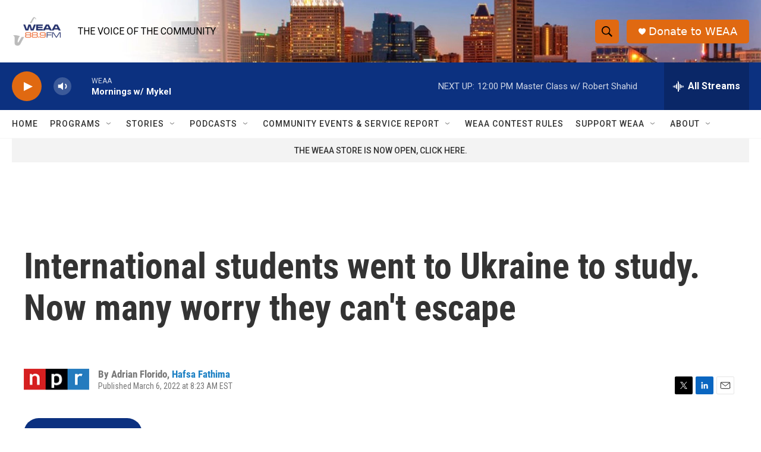

--- FILE ---
content_type: text/html;charset=UTF-8
request_url: https://www.weaa.org/2022-03-06/international-students-went-to-ukraine-to-study-now-many-worry-they-cant-escape
body_size: 33577
content:
<!DOCTYPE html>
<html class="ArtP " lang="en">
    <head>
    <meta charset="UTF-8">

    

    <style data-cssvarsponyfill="true">
        :root { --siteBgColorInverse: #121212; --primaryTextColorInverse: #ffffff; --secondaryTextColorInverse: #cccccc; --tertiaryTextColorInverse: #cccccc; --headerBgColorInverse: #000000; --headerBorderColorInverse: #858585; --headerTextColorInverse: #ffffff; --secC1_Inverse: #a2a2a2; --secC4_Inverse: #282828; --headerNavBarBgColorInverse: #121212; --headerMenuBgColorInverse: #ffffff; --headerMenuTextColorInverse: #6b2b85; --headerMenuTextColorHoverInverse: #6b2b85; --liveBlogTextColorInverse: #ffffff; --applyButtonColorInverse: #4485D5; --applyButtonTextColorInverse: #4485D5; --siteBgColor: #ffffff; --primaryTextColor: #333333; --secondaryTextColor: #666666; --secC1: #767676; --secC4: #f5f5f5; --secC5: #ffffff; --siteBgColor: #ffffff; --siteInverseBgColor: #000000; --linkColor: #1a7fc3; --linkHoverColor: #125c8e; --headerBgColor: #ffffff; --headerBgColorInverse: #000000; --headerBorderColor: #e6e6e6; --headerBorderColorInverse: #858585; --tertiaryTextColor: #1c1c1c; --headerTextColor: #000000; --buttonTextColor: #ffffff; --headerNavBarBgColor: #ffffff; --headerNavBarTextColor: #333333; --headerMenuBgColor: #ffffff; --headerMenuTextColor: #333333; --headerMenuTextColorHover: #68ac4d; --liveBlogTextColor: #282829; --applyButtonColor: #194173; --applyButtonTextColor: #2c4273; --primaryColor1: #0c3180; --primaryColor2: #e06911; --breakingColor: #ff6f00; --secC2: #cccccc; --secC3: #e6e6e6; --secC5: #ffffff; --linkColor: #1a7fc3; --linkHoverColor: #125c8e; --donateBGColor: #e06911; --headerIconColor: #ffffff; --hatButtonBgColor: #ffffff; --hatButtonBgHoverColor: #411c58; --hatButtonBorderColor: #411c58; --hatButtonBorderHoverColor: #ffffff; --hatButtoniconColor: #d62021; --hatButtonTextColor: #411c58; --hatButtonTextHoverColor: #ffffff; --footerTextColor: #ffffff; --footerTextBgColor: #ffffff; --footerPartnersBgColor: #000000; --listBorderColor: #030202; --gridBorderColor: #e6e6e6; --tagButtonBorderColor: #1a7fc3; --tagButtonTextColor: #1a7fc3; --breakingTextColor: #ffffff; --sectionTextColor: #ffffff; --contentWidth: 1240px; --primaryHeadlineFont: sans-serif; --secHlFont: sans-serif; --bodyFont: sans-serif; --colorWhite: #ffffff; --colorBlack: #000000;} .fonts-loaded { --primaryHeadlineFont: "Roboto Condensed"; --secHlFont: "Roboto Condensed"; --bodyFont: "Roboto"; --liveBlogBodyFont: "Roboto";}
    </style>

    
    
    <meta name="twitter:card" content="summary_large_image"/>
    
    
    
    
    <meta name="twitter:description" content="An Indian medical student in Sumy says she and classmates had to use snow for drinking water while they await hopeful evacuation to flee the Russian invasion of Ukraine."/>
    
    
    
    
    <meta name="twitter:site" content="@WEAA889"/>
    
    
    
    <meta name="twitter:title" content="International students went to Ukraine to study. Now many worry they can&#x27;t escape"/>
    
<meta name="disqus.shortname" content="npr-weaa">
<meta name="disqus.url" content="https://www.weaa.org/2022-03-06/international-students-went-to-ukraine-to-study-now-many-worry-they-cant-escape">
<meta name="disqus.title" content="International students went to Ukraine to study. Now many worry they can&#x27;t escape">
<meta name="disqus.identifier" content="0000017f-6673-dc8b-a5ff-7e7b71f50000">
    <meta property="og:title" content="International students went to Ukraine to study. Now many worry they can&#x27;t escape">

    <meta property="og:url" content="https://www.weaa.org/2022-03-06/international-students-went-to-ukraine-to-study-now-many-worry-they-cant-escape">

    <meta property="og:description" content="An Indian medical student in Sumy says she and classmates had to use snow for drinking water while they await hopeful evacuation to flee the Russian invasion of Ukraine.">

    <meta property="og:site_name" content="WEAA">



    <meta property="og:type" content="article">

    <meta property="article:author" content="">

    <meta property="article:author" content="https://www.weaa.org/people/hafsa-fathima">

    <meta property="article:published_time" content="2022-03-06T13:23:02">

    <meta property="article:modified_time" content="2022-03-07T22:15:15.971">

    <meta property="article:tag" content="NPR News">



    <link data-cssvarsponyfill="true" class="Webpack-css" rel="stylesheet" href="https://npr.brightspotcdn.com/resource/00000177-1bc0-debb-a57f-dfcf4a950000/styleguide/All.min.0db89f2a608a6b13cec2d9fc84f71c45.gz.css">

    

    <style>.FooterNavigation-items-item {
    display: inline-block
}</style>
<style>[class*='-articleBody'] > ul,
[class*='-articleBody'] > ul ul {
    list-style-type: disc;
}</style>


    <meta name="viewport" content="width=device-width, initial-scale=1, viewport-fit=cover"><title>International students went to Ukraine to study. Now many worry they can&#x27;t escape</title><meta name="description" content="An Indian medical student in Sumy says she and classmates had to use snow for drinking water while they await hopeful evacuation to flee the Russian invasion of Ukraine."><link rel="canonical" href="https://www.npr.org/2022/03/06/1084800770/ukraine-students-india-syria-sumy-state"><meta name="brightspot.contentId" content="0000017f-6673-dc8b-a5ff-7e7b71f50000">
    
    
    <meta name="brightspot-dataLayer" content="{
  &quot;author&quot; : &quot;Adrian Florido, Hafsa Fathima&quot;,
  &quot;bspStoryId&quot; : &quot;0000017f-6673-dc8b-a5ff-7e7b71f50000&quot;,
  &quot;category&quot; : &quot;&quot;,
  &quot;inlineAudio&quot; : 1,
  &quot;keywords&quot; : &quot;NPR News&quot;,
  &quot;nprCmsSite&quot; : true,
  &quot;nprStoryId&quot; : &quot;1084800770&quot;,
  &quot;pageType&quot; : &quot;news-story&quot;,
  &quot;program&quot; : &quot;&quot;,
  &quot;publishedDate&quot; : &quot;2022-03-06T08:23:02Z&quot;,
  &quot;siteName&quot; : &quot;WEAA&quot;,
  &quot;station&quot; : &quot;WEAA&quot;,
  &quot;stationOrgId&quot; : &quot;1177&quot;,
  &quot;storyOrgId&quot; : &quot;s1&quot;,
  &quot;storyTheme&quot; : &quot;news-story&quot;,
  &quot;storyTitle&quot; : &quot;International students went to Ukraine to study. Now many worry they can&#x27;t escape&quot;,
  &quot;timezone&quot; : &quot;America/New_York&quot;,
  &quot;wordCount&quot; : 0,
  &quot;series&quot; : &quot;&quot;
}">
    <script id="brightspot-dataLayer">
        (function () {
            var dataValue = document.head.querySelector('meta[name="brightspot-dataLayer"]').content;
            if (dataValue) {
                window.brightspotDataLayer = JSON.parse(dataValue);
            }
        })();
    </script>

    <link rel="amphtml" href="https://www.weaa.org/2022-03-06/international-students-went-to-ukraine-to-study-now-many-worry-they-cant-escape?_amp=true">

    

    
    <script src="https://npr.brightspotcdn.com/resource/00000177-1bc0-debb-a57f-dfcf4a950000/styleguide/All.min.fd8f7fccc526453c829dde80fc7c2ef5.gz.js" async></script>
    

    <!-- no longer used, moved disqus script to be loaded by ps-disqus-comment-module.js to avoid errors --><script type="application/ld+json">{"@context":"http://schema.org","@type":"ListenAction","description":"An Indian medical student in Sumy says she and classmates had to use snow for drinking water while they await hopeful evacuation to flee the Russian invasion of Ukraine.","name":"International students went to Ukraine to study. Now many worry they can't escape"}</script><script type="application/ld+json">{"@context":"http://schema.org","@type":"NewsArticle","author":[{"@context":"http://schema.org","@type":"Person","name":"Adrian Florido"},{"@context":"http://schema.org","@type":"Person","name":"Hafsa Fathima","url":"https://www.weaa.org/people/hafsa-fathima"}],"dateModified":"2022-03-07T17:15:15Z","datePublished":"2022-03-06T08:23:02Z","headline":"International students went to Ukraine to study. Now many worry they can't escape","mainEntityOfPage":{"@type":"NewsArticle","@id":"https://www.weaa.org/2022-03-06/international-students-went-to-ukraine-to-study-now-many-worry-they-cant-escape"},"publisher":{"@type":"Organization","name":"WEAA","logo":{"@context":"http://schema.org","@type":"ImageObject","url":"https://npr.brightspotcdn.com/dims4/default/7888108/2147483647/resize/x60/quality/90/?url=http%3A%2F%2Fnpr-brightspot.s3.amazonaws.com%2Flegacy%2Fsites%2Fweaa%2Ffiles%2F201506%2Flogo_fid.png"}}}</script><script async="async" src="https://securepubads.g.doubleclick.net/tag/js/gpt.js"></script>
<script type="text/javascript">
    // Google tag setup
    var googletag = googletag || {};
    googletag.cmd = googletag.cmd || [];

    googletag.cmd.push(function () {
        // @see https://developers.google.com/publisher-tag/reference#googletag.PubAdsService_enableLazyLoad
        googletag.pubads().enableLazyLoad({
            fetchMarginPercent: 100, // fetch and render ads within this % of viewport
            renderMarginPercent: 100,
            mobileScaling: 1  // Same on mobile.
        });

        googletag.pubads().enableSingleRequest()
        googletag.pubads().enableAsyncRendering()
        googletag.pubads().collapseEmptyDivs()
        googletag.pubads().disableInitialLoad()
        googletag.enableServices()
    })
</script>
<meta name="gtm-dataLayer" content="{
  &quot;gtmAuthor&quot; : &quot;Adrian Florido, Hafsa Fathima&quot;,
  &quot;gtmBspStoryId&quot; : &quot;0000017f-6673-dc8b-a5ff-7e7b71f50000&quot;,
  &quot;gtmCategory&quot; : &quot;&quot;,
  &quot;gtmInlineAudio&quot; : 1,
  &quot;gtmKeywords&quot; : &quot;NPR News&quot;,
  &quot;gtmNprCmsSite&quot; : true,
  &quot;gtmNprStoryId&quot; : &quot;1084800770&quot;,
  &quot;gtmPageType&quot; : &quot;news-story&quot;,
  &quot;gtmProgram&quot; : &quot;&quot;,
  &quot;gtmPublishedDate&quot; : &quot;2022-03-06T08:23:02Z&quot;,
  &quot;gtmSiteName&quot; : &quot;WEAA&quot;,
  &quot;gtmStation&quot; : &quot;WEAA&quot;,
  &quot;gtmStationOrgId&quot; : &quot;1177&quot;,
  &quot;gtmStoryOrgId&quot; : &quot;s1&quot;,
  &quot;gtmStoryTheme&quot; : &quot;news-story&quot;,
  &quot;gtmStoryTitle&quot; : &quot;International students went to Ukraine to study. Now many worry they can&#x27;t escape&quot;,
  &quot;gtmTimezone&quot; : &quot;America/New_York&quot;,
  &quot;gtmWordCount&quot; : 0,
  &quot;gtmSeries&quot; : &quot;&quot;
}"><script>

    (function () {
        var dataValue = document.head.querySelector('meta[name="gtm-dataLayer"]').content;
        if (dataValue) {
            window.dataLayer = window.dataLayer || [];
            dataValue = JSON.parse(dataValue);
            dataValue['event'] = 'gtmFirstView';
            window.dataLayer.push(dataValue);
        }
    })();

    (function(w,d,s,l,i){w[l]=w[l]||[];w[l].push({'gtm.start':
            new Date().getTime(),event:'gtm.js'});var f=d.getElementsByTagName(s)[0],
        j=d.createElement(s),dl=l!='dataLayer'?'&l='+l:'';j.async=true;j.src=
        'https://www.googletagmanager.com/gtm.js?id='+i+dl;f.parentNode.insertBefore(j,f);
})(window,document,'script','dataLayer','GTM-N39QFDR');</script><script>window.addEventListener('DOMContentLoaded', (event) => {
    window.nulldurationobserver = new MutationObserver(function (mutations) {
        document.querySelectorAll('.StreamPill-duration').forEach(pill => { 
      if (pill.innerText == "LISTENNULL") {
         pill.innerText = "LISTEN"
      } 
    });
      });

      window.nulldurationobserver.observe(document.body, {
        childList: true,
        subtree: true
      });
});
</script>


    <script>
        var head = document.getElementsByTagName('head')
        head = head[0]
        var link = document.createElement('link');
        link.setAttribute('href', 'https://fonts.googleapis.com/css?family=Roboto Condensed|Roboto|Roboto:400,500,700&display=swap');
        var relList = link.relList;

        if (relList && relList.supports('preload')) {
            link.setAttribute('as', 'style');
            link.setAttribute('rel', 'preload');
            link.setAttribute('onload', 'this.rel="stylesheet"');
            link.setAttribute('crossorigin', 'anonymous');
        } else {
            link.setAttribute('rel', 'stylesheet');
        }

        head.appendChild(link);
    </script>
</head>


    <body class="Page-body" data-content-width="1240px">
    <noscript>
    <iframe src="https://www.googletagmanager.com/ns.html?id=GTM-N39QFDR" height="0" width="0" style="display:none;visibility:hidden"></iframe>
</noscript>
        

    <!-- Putting icons here, so we don't have to include in a bunch of -body hbs's -->
<svg xmlns="http://www.w3.org/2000/svg" style="display:none" id="iconsMap1" class="iconsMap">
    <symbol id="play-icon" viewBox="0 0 115 115">
        <polygon points="0,0 115,57.5 0,115" fill="currentColor" />
    </symbol>
    <symbol id="grid" viewBox="0 0 32 32">
            <g>
                <path d="M6.4,5.7 C6.4,6.166669 6.166669,6.4 5.7,6.4 L0.7,6.4 C0.233331,6.4 0,6.166669 0,5.7 L0,0.7 C0,0.233331 0.233331,0 0.7,0 L5.7,0 C6.166669,0 6.4,0.233331 6.4,0.7 L6.4,5.7 Z M19.2,5.7 C19.2,6.166669 18.966669,6.4 18.5,6.4 L13.5,6.4 C13.033331,6.4 12.8,6.166669 12.8,5.7 L12.8,0.7 C12.8,0.233331 13.033331,0 13.5,0 L18.5,0 C18.966669,0 19.2,0.233331 19.2,0.7 L19.2,5.7 Z M32,5.7 C32,6.166669 31.766669,6.4 31.3,6.4 L26.3,6.4 C25.833331,6.4 25.6,6.166669 25.6,5.7 L25.6,0.7 C25.6,0.233331 25.833331,0 26.3,0 L31.3,0 C31.766669,0 32,0.233331 32,0.7 L32,5.7 Z M6.4,18.5 C6.4,18.966669 6.166669,19.2 5.7,19.2 L0.7,19.2 C0.233331,19.2 0,18.966669 0,18.5 L0,13.5 C0,13.033331 0.233331,12.8 0.7,12.8 L5.7,12.8 C6.166669,12.8 6.4,13.033331 6.4,13.5 L6.4,18.5 Z M19.2,18.5 C19.2,18.966669 18.966669,19.2 18.5,19.2 L13.5,19.2 C13.033331,19.2 12.8,18.966669 12.8,18.5 L12.8,13.5 C12.8,13.033331 13.033331,12.8 13.5,12.8 L18.5,12.8 C18.966669,12.8 19.2,13.033331 19.2,13.5 L19.2,18.5 Z M32,18.5 C32,18.966669 31.766669,19.2 31.3,19.2 L26.3,19.2 C25.833331,19.2 25.6,18.966669 25.6,18.5 L25.6,13.5 C25.6,13.033331 25.833331,12.8 26.3,12.8 L31.3,12.8 C31.766669,12.8 32,13.033331 32,13.5 L32,18.5 Z M6.4,31.3 C6.4,31.766669 6.166669,32 5.7,32 L0.7,32 C0.233331,32 0,31.766669 0,31.3 L0,26.3 C0,25.833331 0.233331,25.6 0.7,25.6 L5.7,25.6 C6.166669,25.6 6.4,25.833331 6.4,26.3 L6.4,31.3 Z M19.2,31.3 C19.2,31.766669 18.966669,32 18.5,32 L13.5,32 C13.033331,32 12.8,31.766669 12.8,31.3 L12.8,26.3 C12.8,25.833331 13.033331,25.6 13.5,25.6 L18.5,25.6 C18.966669,25.6 19.2,25.833331 19.2,26.3 L19.2,31.3 Z M32,31.3 C32,31.766669 31.766669,32 31.3,32 L26.3,32 C25.833331,32 25.6,31.766669 25.6,31.3 L25.6,26.3 C25.6,25.833331 25.833331,25.6 26.3,25.6 L31.3,25.6 C31.766669,25.6 32,25.833331 32,26.3 L32,31.3 Z" id=""></path>
            </g>
    </symbol>
    <symbol id="radio-stream" width="18" height="19" viewBox="0 0 18 19">
        <g fill="currentColor" fill-rule="nonzero">
            <path d="M.5 8c-.276 0-.5.253-.5.565v1.87c0 .312.224.565.5.565s.5-.253.5-.565v-1.87C1 8.253.776 8 .5 8zM2.5 8c-.276 0-.5.253-.5.565v1.87c0 .312.224.565.5.565s.5-.253.5-.565v-1.87C3 8.253 2.776 8 2.5 8zM3.5 7c-.276 0-.5.276-.5.617v3.766c0 .34.224.617.5.617s.5-.276.5-.617V7.617C4 7.277 3.776 7 3.5 7zM5.5 6c-.276 0-.5.275-.5.613v5.774c0 .338.224.613.5.613s.5-.275.5-.613V6.613C6 6.275 5.776 6 5.5 6zM6.5 4c-.276 0-.5.26-.5.58v8.84c0 .32.224.58.5.58s.5-.26.5-.58V4.58C7 4.26 6.776 4 6.5 4zM8.5 0c-.276 0-.5.273-.5.61v17.78c0 .337.224.61.5.61s.5-.273.5-.61V.61C9 .273 8.776 0 8.5 0zM9.5 2c-.276 0-.5.274-.5.612v14.776c0 .338.224.612.5.612s.5-.274.5-.612V2.612C10 2.274 9.776 2 9.5 2zM11.5 5c-.276 0-.5.276-.5.616v8.768c0 .34.224.616.5.616s.5-.276.5-.616V5.616c0-.34-.224-.616-.5-.616zM12.5 6c-.276 0-.5.262-.5.584v4.832c0 .322.224.584.5.584s.5-.262.5-.584V6.584c0-.322-.224-.584-.5-.584zM14.5 7c-.276 0-.5.29-.5.647v3.706c0 .357.224.647.5.647s.5-.29.5-.647V7.647C15 7.29 14.776 7 14.5 7zM15.5 8c-.276 0-.5.253-.5.565v1.87c0 .312.224.565.5.565s.5-.253.5-.565v-1.87c0-.312-.224-.565-.5-.565zM17.5 8c-.276 0-.5.253-.5.565v1.87c0 .312.224.565.5.565s.5-.253.5-.565v-1.87c0-.312-.224-.565-.5-.565z"/>
        </g>
    </symbol>
    <symbol id="icon-magnify" viewBox="0 0 31 31">
        <g>
            <path fill-rule="evenodd" d="M22.604 18.89l-.323.566 8.719 8.8L28.255 31l-8.719-8.8-.565.404c-2.152 1.346-4.386 2.018-6.7 2.018-3.39 0-6.284-1.21-8.679-3.632C1.197 18.568 0 15.66 0 12.27c0-3.39 1.197-6.283 3.592-8.678C5.987 1.197 8.88 0 12.271 0c3.39 0 6.283 1.197 8.678 3.592 2.395 2.395 3.593 5.288 3.593 8.679 0 2.368-.646 4.574-1.938 6.62zM19.162 5.77C17.322 3.925 15.089 3 12.46 3c-2.628 0-4.862.924-6.702 2.77C3.92 7.619 3 9.862 3 12.5c0 2.639.92 4.882 2.76 6.73C7.598 21.075 9.832 22 12.46 22c2.629 0 4.862-.924 6.702-2.77C21.054 17.33 22 15.085 22 12.5c0-2.586-.946-4.83-2.838-6.73z"/>
        </g>
    </symbol>
    <symbol id="burger-menu" viewBox="0 0 14 10">
        <g>
            <path fill-rule="evenodd" d="M0 5.5v-1h14v1H0zM0 1V0h14v1H0zm0 9V9h14v1H0z"></path>
        </g>
    </symbol>
    <symbol id="close-x" viewBox="0 0 14 14">
        <g>
            <path fill-rule="nonzero" d="M6.336 7L0 .664.664 0 7 6.336 13.336 0 14 .664 7.664 7 14 13.336l-.664.664L7 7.664.664 14 0 13.336 6.336 7z"></path>
        </g>
    </symbol>
    <symbol id="share-more-arrow" viewBox="0 0 512 512" style="enable-background:new 0 0 512 512;">
        <g>
            <g>
                <path d="M512,241.7L273.643,3.343v156.152c-71.41,3.744-138.015,33.337-188.958,84.28C30.075,298.384,0,370.991,0,448.222v60.436
                    l29.069-52.985c45.354-82.671,132.173-134.027,226.573-134.027c5.986,0,12.004,0.212,18.001,0.632v157.779L512,241.7z
                    M255.642,290.666c-84.543,0-163.661,36.792-217.939,98.885c26.634-114.177,129.256-199.483,251.429-199.483h15.489V78.131
                    l163.568,163.568L304.621,405.267V294.531l-13.585-1.683C279.347,291.401,267.439,290.666,255.642,290.666z"></path>
            </g>
        </g>
    </symbol>
    <symbol id="chevron" viewBox="0 0 100 100">
        <g>
            <path d="M22.4566257,37.2056786 L-21.4456527,71.9511488 C-22.9248661,72.9681457 -24.9073712,72.5311671 -25.8758148,70.9765924 L-26.9788683,69.2027424 C-27.9450684,67.6481676 -27.5292733,65.5646602 -26.0500598,64.5484493 L20.154796,28.2208967 C21.5532435,27.2597011 23.3600078,27.2597011 24.759951,28.2208967 L71.0500598,64.4659264 C72.5292733,65.4829232 72.9450684,67.5672166 71.9788683,69.1217913 L70.8750669,70.8956413 C69.9073712,72.4502161 67.9241183,72.8848368 66.4449048,71.8694118 L22.4566257,37.2056786 Z" id="Transparent-Chevron" transform="translate(22.500000, 50.000000) rotate(90.000000) translate(-22.500000, -50.000000) "></path>
        </g>
    </symbol>
</svg>

<svg xmlns="http://www.w3.org/2000/svg" style="display:none" id="iconsMap2" class="iconsMap">
    <symbol id="mono-icon-facebook" viewBox="0 0 10 19">
        <path fill-rule="evenodd" d="M2.707 18.25V10.2H0V7h2.707V4.469c0-1.336.375-2.373 1.125-3.112C4.582.62 5.578.25 6.82.25c1.008 0 1.828.047 2.461.14v2.848H7.594c-.633 0-1.067.14-1.301.422-.188.235-.281.61-.281 1.125V7H9l-.422 3.2H6.012v8.05H2.707z"></path>
    </symbol>
    <symbol id="mono-icon-instagram" viewBox="0 0 17 17">
        <g>
            <path fill-rule="evenodd" d="M8.281 4.207c.727 0 1.4.182 2.022.545a4.055 4.055 0 0 1 1.476 1.477c.364.62.545 1.294.545 2.021 0 .727-.181 1.4-.545 2.021a4.055 4.055 0 0 1-1.476 1.477 3.934 3.934 0 0 1-2.022.545c-.726 0-1.4-.182-2.021-.545a4.055 4.055 0 0 1-1.477-1.477 3.934 3.934 0 0 1-.545-2.021c0-.727.182-1.4.545-2.021A4.055 4.055 0 0 1 6.26 4.752a3.934 3.934 0 0 1 2.021-.545zm0 6.68a2.54 2.54 0 0 0 1.864-.774 2.54 2.54 0 0 0 .773-1.863 2.54 2.54 0 0 0-.773-1.863 2.54 2.54 0 0 0-1.864-.774 2.54 2.54 0 0 0-1.863.774 2.54 2.54 0 0 0-.773 1.863c0 .727.257 1.348.773 1.863a2.54 2.54 0 0 0 1.863.774zM13.45 4.03c-.023.258-.123.48-.299.668a.856.856 0 0 1-.65.281.913.913 0 0 1-.668-.28.913.913 0 0 1-.281-.669c0-.258.094-.48.281-.668a.913.913 0 0 1 .668-.28c.258 0 .48.093.668.28.187.188.281.41.281.668zm2.672.95c.023.656.035 1.746.035 3.269 0 1.523-.017 2.62-.053 3.287-.035.668-.134 1.248-.298 1.74a4.098 4.098 0 0 1-.967 1.53 4.098 4.098 0 0 1-1.53.966c-.492.164-1.072.264-1.74.3-.668.034-1.763.052-3.287.052-1.523 0-2.619-.018-3.287-.053-.668-.035-1.248-.146-1.74-.334a3.747 3.747 0 0 1-1.53-.931 4.098 4.098 0 0 1-.966-1.53c-.164-.492-.264-1.072-.299-1.74C.424 10.87.406 9.773.406 8.25S.424 5.63.46 4.963c.035-.668.135-1.248.299-1.74.21-.586.533-1.096.967-1.53A4.098 4.098 0 0 1 3.254.727c.492-.164 1.072-.264 1.74-.3C5.662.394 6.758.376 8.281.376c1.524 0 2.62.018 3.287.053.668.035 1.248.135 1.74.299a4.098 4.098 0 0 1 2.496 2.496c.165.492.27 1.078.317 1.757zm-1.687 7.91c.14-.399.234-1.032.28-1.899.024-.515.036-1.242.036-2.18V7.689c0-.961-.012-1.688-.035-2.18-.047-.89-.14-1.524-.281-1.899a2.537 2.537 0 0 0-1.512-1.511c-.375-.14-1.008-.235-1.899-.282a51.292 51.292 0 0 0-2.18-.035H7.72c-.938 0-1.664.012-2.18.035-.867.047-1.5.141-1.898.282a2.537 2.537 0 0 0-1.512 1.511c-.14.375-.234 1.008-.281 1.899a51.292 51.292 0 0 0-.036 2.18v1.125c0 .937.012 1.664.036 2.18.047.866.14 1.5.28 1.898.306.726.81 1.23 1.513 1.511.398.141 1.03.235 1.898.282.516.023 1.242.035 2.18.035h1.125c.96 0 1.687-.012 2.18-.035.89-.047 1.523-.141 1.898-.282.726-.304 1.23-.808 1.512-1.511z"></path>
        </g>
    </symbol>
    <symbol id="mono-icon-email" viewBox="0 0 512 512">
        <g>
            <path d="M67,148.7c11,5.8,163.8,89.1,169.5,92.1c5.7,3,11.5,4.4,20.5,4.4c9,0,14.8-1.4,20.5-4.4c5.7-3,158.5-86.3,169.5-92.1
                c4.1-2.1,11-5.9,12.5-10.2c2.6-7.6-0.2-10.5-11.3-10.5H257H65.8c-11.1,0-13.9,3-11.3,10.5C56,142.9,62.9,146.6,67,148.7z"></path>
            <path d="M455.7,153.2c-8.2,4.2-81.8,56.6-130.5,88.1l82.2,92.5c2,2,2.9,4.4,1.8,5.6c-1.2,1.1-3.8,0.5-5.9-1.4l-98.6-83.2
                c-14.9,9.6-25.4,16.2-27.2,17.2c-7.7,3.9-13.1,4.4-20.5,4.4c-7.4,0-12.8-0.5-20.5-4.4c-1.9-1-12.3-7.6-27.2-17.2l-98.6,83.2
                c-2,2-4.7,2.6-5.9,1.4c-1.2-1.1-0.3-3.6,1.7-5.6l82.1-92.5c-48.7-31.5-123.1-83.9-131.3-88.1c-8.8-4.5-9.3,0.8-9.3,4.9
                c0,4.1,0,205,0,205c0,9.3,13.7,20.9,23.5,20.9H257h185.5c9.8,0,21.5-11.7,21.5-20.9c0,0,0-201,0-205
                C464,153.9,464.6,148.7,455.7,153.2z"></path>
        </g>
    </symbol>
    <symbol id="default-image" width="24" height="24" viewBox="0 0 24 24" fill="none" stroke="currentColor" stroke-width="2" stroke-linecap="round" stroke-linejoin="round" class="feather feather-image">
        <rect x="3" y="3" width="18" height="18" rx="2" ry="2"></rect>
        <circle cx="8.5" cy="8.5" r="1.5"></circle>
        <polyline points="21 15 16 10 5 21"></polyline>
    </symbol>
    <symbol id="icon-email" width="18px" viewBox="0 0 20 14">
        <g id="Symbols" stroke="none" stroke-width="1" fill="none" fill-rule="evenodd" stroke-linecap="round" stroke-linejoin="round">
            <g id="social-button-bar" transform="translate(-125.000000, -8.000000)" stroke="#000000">
                <g id="Group-2" transform="translate(120.000000, 0.000000)">
                    <g id="envelope" transform="translate(6.000000, 9.000000)">
                        <path d="M17.5909091,10.6363636 C17.5909091,11.3138182 17.0410909,11.8636364 16.3636364,11.8636364 L1.63636364,11.8636364 C0.958909091,11.8636364 0.409090909,11.3138182 0.409090909,10.6363636 L0.409090909,1.63636364 C0.409090909,0.958090909 0.958909091,0.409090909 1.63636364,0.409090909 L16.3636364,0.409090909 C17.0410909,0.409090909 17.5909091,0.958090909 17.5909091,1.63636364 L17.5909091,10.6363636 L17.5909091,10.6363636 Z" id="Stroke-406"></path>
                        <polyline id="Stroke-407" points="17.1818182 0.818181818 9 7.36363636 0.818181818 0.818181818"></polyline>
                    </g>
                </g>
            </g>
        </g>
    </symbol>
    <symbol id="mono-icon-print" viewBox="0 0 12 12">
        <g fill-rule="evenodd">
            <path fill-rule="nonzero" d="M9 10V7H3v3H1a1 1 0 0 1-1-1V4a1 1 0 0 1 1-1h10a1 1 0 0 1 1 1v3.132A2.868 2.868 0 0 1 9.132 10H9zm.5-4.5a1 1 0 1 0 0-2 1 1 0 0 0 0 2zM3 0h6v2H3z"></path>
            <path d="M4 8h4v4H4z"></path>
        </g>
    </symbol>
    <symbol id="mono-icon-copylink" viewBox="0 0 12 12">
        <g fill-rule="evenodd">
            <path d="M10.199 2.378c.222.205.4.548.465.897.062.332.016.614-.132.774L8.627 6.106c-.187.203-.512.232-.75-.014a.498.498 0 0 0-.706.028.499.499 0 0 0 .026.706 1.509 1.509 0 0 0 2.165-.04l1.903-2.06c.37-.398.506-.98.382-1.636-.105-.557-.392-1.097-.77-1.445L9.968.8C9.591.452 9.03.208 8.467.145 7.803.072 7.233.252 6.864.653L4.958 2.709a1.509 1.509 0 0 0 .126 2.161.5.5 0 1 0 .68-.734c-.264-.218-.26-.545-.071-.747L7.597 1.33c.147-.16.425-.228.76-.19.353.038.71.188.931.394l.91.843.001.001zM1.8 9.623c-.222-.205-.4-.549-.465-.897-.062-.332-.016-.614.132-.774l1.905-2.057c.187-.203.512-.232.75.014a.498.498 0 0 0 .706-.028.499.499 0 0 0-.026-.706 1.508 1.508 0 0 0-2.165.04L.734 7.275c-.37.399-.506.98-.382 1.637.105.557.392 1.097.77 1.445l.91.843c.376.35.937.594 1.5.656.664.073 1.234-.106 1.603-.507L7.04 9.291a1.508 1.508 0 0 0-.126-2.16.5.5 0 0 0-.68.734c.264.218.26.545.071.747l-1.904 2.057c-.147.16-.425.228-.76.191-.353-.038-.71-.188-.931-.394l-.91-.843z"></path>
            <path d="M8.208 3.614a.5.5 0 0 0-.707.028L3.764 7.677a.5.5 0 0 0 .734.68L8.235 4.32a.5.5 0 0 0-.027-.707"></path>
        </g>
    </symbol>
    <symbol id="mono-icon-linkedin" viewBox="0 0 16 17">
        <g fill-rule="evenodd">
            <path d="M3.734 16.125H.464V5.613h3.27zM2.117 4.172c-.515 0-.96-.188-1.336-.563A1.825 1.825 0 0 1 .22 2.273c0-.515.187-.96.562-1.335.375-.375.82-.563 1.336-.563.516 0 .961.188 1.336.563.375.375.563.82.563 1.335 0 .516-.188.961-.563 1.336-.375.375-.82.563-1.336.563zM15.969 16.125h-3.27v-5.133c0-.844-.07-1.453-.21-1.828-.259-.633-.762-.95-1.512-.95s-1.278.282-1.582.845c-.235.421-.352 1.043-.352 1.863v5.203H5.809V5.613h3.128v1.442h.036c.234-.469.609-.856 1.125-1.16.562-.375 1.218-.563 1.968-.563 1.524 0 2.59.48 3.2 1.441.468.774.703 1.97.703 3.586v5.766z"></path>
        </g>
    </symbol>
    <symbol id="mono-icon-pinterest" viewBox="0 0 512 512">
        <g>
            <path d="M256,32C132.3,32,32,132.3,32,256c0,91.7,55.2,170.5,134.1,205.2c-0.6-15.6-0.1-34.4,3.9-51.4
                c4.3-18.2,28.8-122.1,28.8-122.1s-7.2-14.3-7.2-35.4c0-33.2,19.2-58,43.2-58c20.4,0,30.2,15.3,30.2,33.6
                c0,20.5-13.1,51.1-19.8,79.5c-5.6,23.8,11.9,43.1,35.4,43.1c42.4,0,71-54.5,71-119.1c0-49.1-33.1-85.8-93.2-85.8
                c-67.9,0-110.3,50.7-110.3,107.3c0,19.5,5.8,33.3,14.8,43.9c4.1,4.9,4.7,6.9,3.2,12.5c-1.1,4.1-3.5,14-4.6,18
                c-1.5,5.7-6.1,7.7-11.2,5.6c-31.3-12.8-45.9-47-45.9-85.6c0-63.6,53.7-139.9,160.1-139.9c85.5,0,141.8,61.9,141.8,128.3
                c0,87.9-48.9,153.5-120.9,153.5c-24.2,0-46.9-13.1-54.7-27.9c0,0-13,51.6-15.8,61.6c-4.7,17.3-14,34.5-22.5,48
                c20.1,5.9,41.4,9.2,63.5,9.2c123.7,0,224-100.3,224-224C480,132.3,379.7,32,256,32z"></path>
        </g>
    </symbol>
    <symbol id="mono-icon-tumblr" viewBox="0 0 512 512">
        <g>
            <path d="M321.2,396.3c-11.8,0-22.4-2.8-31.5-8.3c-6.9-4.1-11.5-9.6-14-16.4c-2.6-6.9-3.6-22.3-3.6-46.4V224h96v-64h-96V48h-61.9
                c-2.7,21.5-7.5,44.7-14.5,58.6c-7,13.9-14,25.8-25.6,35.7c-11.6,9.9-25.6,17.9-41.9,23.3V224h48v140.4c0,19,2,33.5,5.9,43.5
                c4,10,11.1,19.5,21.4,28.4c10.3,8.9,22.8,15.7,37.3,20.5c14.6,4.8,31.4,7.2,50.4,7.2c16.7,0,30.3-1.7,44.7-5.1
                c14.4-3.4,30.5-9.3,48.2-17.6v-65.6C363.2,389.4,342.3,396.3,321.2,396.3z"></path>
        </g>
    </symbol>
    <symbol id="mono-icon-twitter" viewBox="0 0 1200 1227">
        <g>
            <path d="M714.163 519.284L1160.89 0H1055.03L667.137 450.887L357.328 0H0L468.492 681.821L0 1226.37H105.866L515.491
            750.218L842.672 1226.37H1200L714.137 519.284H714.163ZM569.165 687.828L521.697 619.934L144.011 79.6944H306.615L611.412
            515.685L658.88 583.579L1055.08 1150.3H892.476L569.165 687.854V687.828Z" fill="white"></path>
        </g>
    </symbol>
    <symbol id="mono-icon-youtube" viewBox="0 0 512 512">
        <g>
            <path fill-rule="evenodd" d="M508.6,148.8c0-45-33.1-81.2-74-81.2C379.2,65,322.7,64,265,64c-3,0-6,0-9,0s-6,0-9,0c-57.6,0-114.2,1-169.6,3.6
                c-40.8,0-73.9,36.4-73.9,81.4C1,184.6-0.1,220.2,0,255.8C-0.1,291.4,1,327,3.4,362.7c0,45,33.1,81.5,73.9,81.5
                c58.2,2.7,117.9,3.9,178.6,3.8c60.8,0.2,120.3-1,178.6-3.8c40.9,0,74-36.5,74-81.5c2.4-35.7,3.5-71.3,3.4-107
                C512.1,220.1,511,184.5,508.6,148.8z M207,353.9V157.4l145,98.2L207,353.9z"></path>
        </g>
    </symbol>
    <symbol id="mono-icon-flipboard" viewBox="0 0 500 500">
        <g>
            <path d="M0,0V500H500V0ZM400,200H300V300H200V400H100V100H400Z"></path>
        </g>
    </symbol>
    <symbol id="mono-icon-bluesky" viewBox="0 0 568 501">
        <g>
            <path d="M123.121 33.6637C188.241 82.5526 258.281 181.681 284 234.873C309.719 181.681 379.759 82.5526 444.879
            33.6637C491.866 -1.61183 568 -28.9064 568 57.9464C568 75.2916 558.055 203.659 552.222 224.501C531.947 296.954
            458.067 315.434 392.347 304.249C507.222 323.8 536.444 388.56 473.333 453.32C353.473 576.312 301.061 422.461
            287.631 383.039C285.169 375.812 284.017 372.431 284 375.306C283.983 372.431 282.831 375.812 280.369 383.039C266.939
            422.461 214.527 576.312 94.6667 453.32C31.5556 388.56 60.7778 323.8 175.653 304.249C109.933 315.434 36.0535
            296.954 15.7778 224.501C9.94525 203.659 0 75.2916 0 57.9464C0 -28.9064 76.1345 -1.61183 123.121 33.6637Z"
            fill="white">
            </path>
        </g>
    </symbol>
    <symbol id="mono-icon-threads" viewBox="0 0 192 192">
        <g>
            <path d="M141.537 88.9883C140.71 88.5919 139.87 88.2104 139.019 87.8451C137.537 60.5382 122.616 44.905 97.5619 44.745C97.4484 44.7443 97.3355 44.7443 97.222 44.7443C82.2364 44.7443 69.7731 51.1409 62.102 62.7807L75.881 72.2328C81.6116 63.5383 90.6052 61.6848 97.2286 61.6848C97.3051 61.6848 97.3819 61.6848 97.4576 61.6855C105.707 61.7381 111.932 64.1366 115.961 68.814C118.893 72.2193 120.854 76.925 121.825 82.8638C114.511 81.6207 106.601 81.2385 98.145 81.7233C74.3247 83.0954 59.0111 96.9879 60.0396 116.292C60.5615 126.084 65.4397 134.508 73.775 140.011C80.8224 144.663 89.899 146.938 99.3323 146.423C111.79 145.74 121.563 140.987 128.381 132.296C133.559 125.696 136.834 117.143 138.28 106.366C144.217 109.949 148.617 114.664 151.047 120.332C155.179 129.967 155.42 145.8 142.501 158.708C131.182 170.016 117.576 174.908 97.0135 175.059C74.2042 174.89 56.9538 167.575 45.7381 153.317C35.2355 139.966 29.8077 120.682 29.6052 96C29.8077 71.3178 35.2355 52.0336 45.7381 38.6827C56.9538 24.4249 74.2039 17.11 97.0132 16.9405C119.988 17.1113 137.539 24.4614 149.184 38.788C154.894 45.8136 159.199 54.6488 162.037 64.9503L178.184 60.6422C174.744 47.9622 169.331 37.0357 161.965 27.974C147.036 9.60668 125.202 0.195148 97.0695 0H96.9569C68.8816 0.19447 47.2921 9.6418 32.7883 28.0793C19.8819 44.4864 13.2244 67.3157 13.0007 95.9325L13 96L13.0007 96.0675C13.2244 124.684 19.8819 147.514 32.7883 163.921C47.2921 182.358 68.8816 191.806 96.9569 192H97.0695C122.03 191.827 139.624 185.292 154.118 170.811C173.081 151.866 172.51 128.119 166.26 113.541C161.776 103.087 153.227 94.5962 141.537 88.9883ZM98.4405 129.507C88.0005 130.095 77.1544 125.409 76.6196 115.372C76.2232 107.93 81.9158 99.626 99.0812 98.6368C101.047 98.5234 102.976 98.468 104.871 98.468C111.106 98.468 116.939 99.0737 122.242 100.233C120.264 124.935 108.662 128.946 98.4405 129.507Z" fill="white"></path>
        </g>
    </symbol>
 </svg>

<svg xmlns="http://www.w3.org/2000/svg" style="display:none" id="iconsMap3" class="iconsMap">
    <symbol id="volume-mute" x="0px" y="0px" viewBox="0 0 24 24" style="enable-background:new 0 0 24 24;">
        <polygon fill="currentColor" points="11,5 6,9 2,9 2,15 6,15 11,19 "/>
        <line style="fill:none;stroke:currentColor;stroke-width:2;stroke-linecap:round;stroke-linejoin:round;" x1="23" y1="9" x2="17" y2="15"/>
        <line style="fill:none;stroke:currentColor;stroke-width:2;stroke-linecap:round;stroke-linejoin:round;" x1="17" y1="9" x2="23" y2="15"/>
    </symbol>
    <symbol id="volume-low" x="0px" y="0px" viewBox="0 0 24 24" style="enable-background:new 0 0 24 24;" xml:space="preserve">
        <polygon fill="currentColor" points="11,5 6,9 2,9 2,15 6,15 11,19 "/>
    </symbol>
    <symbol id="volume-mid" x="0px" y="0px" viewBox="0 0 24 24" style="enable-background:new 0 0 24 24;">
        <polygon fill="currentColor" points="11,5 6,9 2,9 2,15 6,15 11,19 "/>
        <path style="fill:none;stroke:currentColor;stroke-width:2;stroke-linecap:round;stroke-linejoin:round;" d="M15.5,8.5c2,2,2,5.1,0,7.1"/>
    </symbol>
    <symbol id="volume-high" x="0px" y="0px" viewBox="0 0 24 24" style="enable-background:new 0 0 24 24;">
        <polygon fill="currentColor" points="11,5 6,9 2,9 2,15 6,15 11,19 "/>
        <path style="fill:none;stroke:currentColor;stroke-width:2;stroke-linecap:round;stroke-linejoin:round;" d="M19.1,4.9c3.9,3.9,3.9,10.2,0,14.1 M15.5,8.5c2,2,2,5.1,0,7.1"/>
    </symbol>
    <symbol id="pause-icon" viewBox="0 0 12 16">
        <rect x="0" y="0" width="4" height="16" fill="currentColor"></rect>
        <rect x="8" y="0" width="4" height="16" fill="currentColor"></rect>
    </symbol>
    <symbol id="heart" viewBox="0 0 24 24">
        <g>
            <path d="M12 4.435c-1.989-5.399-12-4.597-12 3.568 0 4.068 3.06 9.481 12 14.997 8.94-5.516 12-10.929 12-14.997 0-8.118-10-8.999-12-3.568z"/>
        </g>
    </symbol>
    <symbol id="icon-location" width="24" height="24" viewBox="0 0 24 24" fill="currentColor" stroke="currentColor" stroke-width="2" stroke-linecap="round" stroke-linejoin="round" class="feather feather-map-pin">
        <path d="M21 10c0 7-9 13-9 13s-9-6-9-13a9 9 0 0 1 18 0z" fill="currentColor" fill-opacity="1"></path>
        <circle cx="12" cy="10" r="5" fill="#ffffff"></circle>
    </symbol>
    <symbol id="icon-ticket" width="23px" height="15px" viewBox="0 0 23 15">
        <g stroke="none" stroke-width="1" fill="none" fill-rule="evenodd">
            <g transform="translate(-625.000000, -1024.000000)">
                <g transform="translate(625.000000, 1024.000000)">
                    <path d="M0,12.057377 L0,3.94262296 C0.322189879,4.12588308 0.696256938,4.23076923 1.0952381,4.23076923 C2.30500469,4.23076923 3.28571429,3.26645946 3.28571429,2.07692308 C3.28571429,1.68461385 3.17904435,1.31680209 2.99266757,1 L20.0073324,1 C19.8209556,1.31680209 19.7142857,1.68461385 19.7142857,2.07692308 C19.7142857,3.26645946 20.6949953,4.23076923 21.9047619,4.23076923 C22.3037431,4.23076923 22.6778101,4.12588308 23,3.94262296 L23,12.057377 C22.6778101,11.8741169 22.3037431,11.7692308 21.9047619,11.7692308 C20.6949953,11.7692308 19.7142857,12.7335405 19.7142857,13.9230769 C19.7142857,14.3153862 19.8209556,14.6831979 20.0073324,15 L2.99266757,15 C3.17904435,14.6831979 3.28571429,14.3153862 3.28571429,13.9230769 C3.28571429,12.7335405 2.30500469,11.7692308 1.0952381,11.7692308 C0.696256938,11.7692308 0.322189879,11.8741169 -2.13162821e-14,12.057377 Z" fill="currentColor"></path>
                    <path d="M14.5,0.533333333 L14.5,15.4666667" stroke="#FFFFFF" stroke-linecap="square" stroke-dasharray="2"></path>
                </g>
            </g>
        </g>
    </symbol>
    <symbol id="icon-refresh" width="24" height="24" viewBox="0 0 24 24" fill="none" stroke="currentColor" stroke-width="2" stroke-linecap="round" stroke-linejoin="round" class="feather feather-refresh-cw">
        <polyline points="23 4 23 10 17 10"></polyline>
        <polyline points="1 20 1 14 7 14"></polyline>
        <path d="M3.51 9a9 9 0 0 1 14.85-3.36L23 10M1 14l4.64 4.36A9 9 0 0 0 20.49 15"></path>
    </symbol>

    <symbol>
    <g id="mono-icon-link-post" stroke="none" stroke-width="1" fill="none" fill-rule="evenodd">
        <g transform="translate(-313.000000, -10148.000000)" fill="#000000" fill-rule="nonzero">
            <g transform="translate(306.000000, 10142.000000)">
                <path d="M14.0614027,11.2506973 L14.3070318,11.2618997 C15.6181751,11.3582102 16.8219637,12.0327684 17.6059678,13.1077805 C17.8500396,13.4424472 17.7765978,13.9116075 17.441931,14.1556793 C17.1072643,14.3997511 16.638104,14.3263093 16.3940322,13.9916425 C15.8684436,13.270965 15.0667922,12.8217495 14.1971448,12.7578692 C13.3952042,12.6989624 12.605753,12.9728728 12.0021966,13.5148801 L11.8552806,13.6559298 L9.60365896,15.9651545 C8.45118119,17.1890154 8.4677248,19.1416686 9.64054436,20.3445766 C10.7566428,21.4893084 12.5263723,21.5504727 13.7041492,20.5254372 L13.8481981,20.3916503 L15.1367586,19.070032 C15.4259192,18.7734531 15.9007548,18.7674393 16.1973338,19.0565998 C16.466951,19.3194731 16.4964317,19.7357968 16.282313,20.0321436 L16.2107659,20.117175 L14.9130245,21.4480474 C13.1386707,23.205741 10.3106091,23.1805355 8.5665371,21.3917196 C6.88861294,19.6707486 6.81173139,16.9294487 8.36035888,15.1065701 L8.5206409,14.9274155 L10.7811785,12.6088842 C11.6500838,11.7173642 12.8355419,11.2288664 14.0614027,11.2506973 Z M22.4334629,7.60828039 C24.1113871,9.32925141 24.1882686,12.0705513 22.6396411,13.8934299 L22.4793591,14.0725845 L20.2188215,16.3911158 C19.2919892,17.3420705 18.0049901,17.8344754 16.6929682,17.7381003 C15.3818249,17.6417898 14.1780363,16.9672316 13.3940322,15.8922195 C13.1499604,15.5575528 13.2234022,15.0883925 13.558069,14.8443207 C13.8927357,14.6002489 14.361896,14.6736907 14.6059678,15.0083575 C15.1315564,15.729035 15.9332078,16.1782505 16.8028552,16.2421308 C17.6047958,16.3010376 18.394247,16.0271272 18.9978034,15.4851199 L19.1447194,15.3440702 L21.396341,13.0348455 C22.5488188,11.8109846 22.5322752,9.85833141 21.3594556,8.65542337 C20.2433572,7.51069163 18.4736277,7.44952726 17.2944986,8.47594561 L17.1502735,8.60991269 L15.8541776,9.93153101 C15.5641538,10.2272658 15.0893026,10.2318956 14.7935678,9.94187181 C14.524718,9.67821384 14.4964508,9.26180596 14.7114324,8.96608447 L14.783227,8.88126205 L16.0869755,7.55195256 C17.8613293,5.79425896 20.6893909,5.81946452 22.4334629,7.60828039 Z" id="Icon-Link"></path>
            </g>
        </g>
    </g>
    </symbol>
    <symbol id="icon-passport-badge" viewBox="0 0 80 80">
        <g fill="none" fill-rule="evenodd">
            <path fill="#5680FF" d="M0 0L80 0 0 80z" transform="translate(-464.000000, -281.000000) translate(100.000000, 180.000000) translate(364.000000, 101.000000)"/>
            <g fill="#FFF" fill-rule="nonzero">
                <path d="M17.067 31.676l-3.488-11.143-11.144-3.488 11.144-3.488 3.488-11.144 3.488 11.166 11.143 3.488-11.143 3.466-3.488 11.143zm4.935-19.567l1.207.373 2.896-4.475-4.497 2.895.394 1.207zm-9.871 0l.373-1.207-4.497-2.895 2.895 4.475 1.229-.373zm9.871 9.893l-.373 1.207 4.497 2.896-2.895-4.497-1.229.394zm-9.871 0l-1.207-.373-2.895 4.497 4.475-2.895-.373-1.229zm22.002-4.935c0 9.41-7.634 17.066-17.066 17.066C7.656 34.133 0 26.5 0 17.067 0 7.634 7.634 0 17.067 0c9.41 0 17.066 7.634 17.066 17.067zm-2.435 0c0-8.073-6.559-14.632-14.631-14.632-8.073 0-14.632 6.559-14.632 14.632 0 8.072 6.559 14.631 14.632 14.631 8.072-.022 14.631-6.58 14.631-14.631z" transform="translate(-464.000000, -281.000000) translate(100.000000, 180.000000) translate(364.000000, 101.000000) translate(6.400000, 6.400000)"/>
            </g>
        </g>
    </symbol>
    <symbol id="icon-passport-badge-circle" viewBox="0 0 45 45">
        <g fill="none" fill-rule="evenodd">
            <circle cx="23.5" cy="23" r="20.5" fill="#5680FF"/>
            <g fill="#FFF" fill-rule="nonzero">
                <path d="M17.067 31.676l-3.488-11.143-11.144-3.488 11.144-3.488 3.488-11.144 3.488 11.166 11.143 3.488-11.143 3.466-3.488 11.143zm4.935-19.567l1.207.373 2.896-4.475-4.497 2.895.394 1.207zm-9.871 0l.373-1.207-4.497-2.895 2.895 4.475 1.229-.373zm9.871 9.893l-.373 1.207 4.497 2.896-2.895-4.497-1.229.394zm-9.871 0l-1.207-.373-2.895 4.497 4.475-2.895-.373-1.229zm22.002-4.935c0 9.41-7.634 17.066-17.066 17.066C7.656 34.133 0 26.5 0 17.067 0 7.634 7.634 0 17.067 0c9.41 0 17.066 7.634 17.066 17.067zm-2.435 0c0-8.073-6.559-14.632-14.631-14.632-8.073 0-14.632 6.559-14.632 14.632 0 8.072 6.559 14.631 14.632 14.631 8.072-.022 14.631-6.58 14.631-14.631z" transform="translate(-464.000000, -281.000000) translate(100.000000, 180.000000) translate(364.000000, 101.000000) translate(6.400000, 6.400000)"/>
            </g>
        </g>
    </symbol>
    <symbol id="icon-pbs-charlotte-passport-navy" viewBox="0 0 401 42">
        <g fill="none" fill-rule="evenodd">
            <g transform="translate(-91.000000, -1361.000000) translate(89.000000, 1275.000000) translate(2.828125, 86.600000) translate(217.623043, -0.000000)">
                <circle cx="20.435" cy="20.435" r="20.435" fill="#5680FF"/>
                <path fill="#FFF" fill-rule="nonzero" d="M20.435 36.115l-3.743-11.96-11.96-3.743 11.96-3.744 3.743-11.96 3.744 11.984 11.96 3.743-11.96 3.72-3.744 11.96zm5.297-21l1.295.4 3.108-4.803-4.826 3.108.423 1.295zm-10.594 0l.4-1.295-4.826-3.108 3.108 4.803 1.318-.4zm10.594 10.617l-.4 1.295 4.826 3.108-3.107-4.826-1.319.423zm-10.594 0l-1.295-.4-3.107 4.826 4.802-3.107-.4-1.319zm23.614-5.297c0 10.1-8.193 18.317-18.317 18.317-10.1 0-18.316-8.193-18.316-18.317 0-10.123 8.193-18.316 18.316-18.316 10.1 0 18.317 8.193 18.317 18.316zm-2.614 0c0-8.664-7.039-15.703-15.703-15.703S4.732 11.772 4.732 20.435c0 8.664 7.04 15.703 15.703 15.703 8.664-.023 15.703-7.063 15.703-15.703z"/>
            </g>
            <path fill="currentColor" fill-rule="nonzero" d="M4.898 31.675v-8.216h2.1c2.866 0 5.075-.658 6.628-1.975 1.554-1.316 2.33-3.217 2.33-5.703 0-2.39-.729-4.19-2.187-5.395-1.46-1.206-3.59-1.81-6.391-1.81H0v23.099h4.898zm1.611-12.229H4.898V12.59h2.227c1.338 0 2.32.274 2.947.821.626.548.94 1.396.94 2.544 0 1.137-.374 2.004-1.122 2.599-.748.595-1.875.892-3.38.892zm22.024 12.229c2.612 0 4.68-.59 6.201-1.77 1.522-1.18 2.283-2.823 2.283-4.93 0-1.484-.324-2.674-.971-3.57-.648-.895-1.704-1.506-3.168-1.832v-.158c1.074-.18 1.935-.711 2.583-1.596.648-.885.972-2.017.972-3.397 0-2.032-.74-3.515-2.22-4.447-1.48-.932-3.858-1.398-7.133-1.398H19.89v23.098h8.642zm-.9-13.95h-2.844V12.59h2.575c1.401 0 2.425.192 3.073.576.648.385.972 1.02.972 1.904 0 .948-.298 1.627-.893 2.038-.595.41-1.556.616-2.883.616zm.347 9.905H24.79v-6.02h3.033c2.739 0 4.108.96 4.108 2.876 0 1.064-.321 1.854-.964 2.37-.642.516-1.638.774-2.986.774zm18.343 4.36c2.676 0 4.764-.6 6.265-1.8 1.5-1.201 2.251-2.844 2.251-4.93 0-1.506-.4-2.778-1.2-3.815-.801-1.038-2.281-2.072-4.44-3.105-1.633-.779-2.668-1.319-3.105-1.619-.437-.3-.755-.61-.955-.932-.2-.321-.3-.698-.3-1.13 0-.695.247-1.258.742-1.69.495-.432 1.206-.648 2.133-.648.78 0 1.572.1 2.377.3.806.2 1.825.553 3.058 1.059l1.58-3.808c-1.19-.516-2.33-.916-3.421-1.2-1.09-.285-2.236-.427-3.436-.427-2.444 0-4.358.585-5.743 1.754-1.385 1.169-2.078 2.775-2.078 4.818 0 1.085.211 2.033.632 2.844.422.811.985 1.522 1.69 2.133.706.61 1.765 1.248 3.176 1.912 1.506.716 2.504 1.237 2.994 1.564.49.326.861.666 1.114 1.019.253.353.38.755.38 1.208 0 .811-.288 1.422-.862 1.833-.574.41-1.398.616-2.472.616-.896 0-1.883-.142-2.963-.426-1.08-.285-2.398-.775-3.957-1.47v4.55c1.896.927 4.076 1.39 6.54 1.39zm29.609 0c2.338 0 4.455-.394 6.351-1.184v-4.108c-2.307.811-4.27 1.216-5.893 1.216-3.865 0-5.798-2.575-5.798-7.725 0-2.475.506-4.405 1.517-5.79 1.01-1.385 2.438-2.078 4.281-2.078.843 0 1.701.153 2.575.458.874.306 1.743.664 2.607 1.075l1.58-3.982c-2.265-1.084-4.519-1.627-6.762-1.627-2.201 0-4.12.482-5.759 1.446-1.637.963-2.893 2.348-3.768 4.155-.874 1.806-1.31 3.91-1.31 6.311 0 3.813.89 6.738 2.67 8.777 1.78 2.038 4.35 3.057 7.709 3.057zm15.278-.315v-8.31c0-2.054.3-3.54.9-4.456.601-.916 1.575-1.374 2.923-1.374 1.896 0 2.844 1.274 2.844 3.823v10.317h4.819V20.157c0-2.085-.537-3.686-1.612-4.802-1.074-1.117-2.649-1.675-4.724-1.675-2.338 0-4.044.864-5.118 2.59h-.253l.11-1.421c.074-1.443.111-2.36.111-2.749V7.092h-4.819v24.583h4.82zm20.318.316c1.38 0 2.499-.198 3.357-.593.859-.395 1.693-1.103 2.504-2.125h.127l.932 2.402h3.365v-11.77c0-2.107-.632-3.676-1.896-4.708-1.264-1.033-3.08-1.549-5.45-1.549-2.476 0-4.73.532-6.762 1.596l1.595 3.254c1.907-.853 3.566-1.28 4.977-1.28 1.833 0 2.749.896 2.749 2.687v.774l-3.065.094c-2.644.095-4.621.588-5.932 1.478-1.312.89-1.967 2.272-1.967 4.147 0 1.79.487 3.17 1.461 4.14.974.968 2.31 1.453 4.005 1.453zm1.817-3.524c-1.559 0-2.338-.679-2.338-2.038 0-.948.342-1.653 1.027-2.117.684-.463 1.727-.716 3.128-.758l1.864-.063v1.453c0 1.064-.334 1.917-1.003 2.56-.669.642-1.562.963-2.678.963zm17.822 3.208v-8.99c0-1.422.429-2.528 1.287-3.318.859-.79 2.057-1.185 3.594-1.185.559 0 1.033.053 1.422.158l.364-4.518c-.432-.095-.975-.142-1.628-.142-1.095 0-2.109.303-3.04.908-.933.606-1.673 1.404-2.22 2.394h-.237l-.711-2.97h-3.65v17.663h4.819zm14.267 0V7.092h-4.819v24.583h4.819zm12.07.316c2.708 0 4.82-.811 6.336-2.433 1.517-1.622 2.275-3.871 2.275-6.746 0-1.854-.347-3.47-1.043-4.85-.695-1.38-1.69-2.439-2.986-3.176-1.295-.738-2.79-1.106-4.486-1.106-2.728 0-4.845.8-6.351 2.401-1.507 1.601-2.26 3.845-2.26 6.73 0 1.854.348 3.476 1.043 4.867.695 1.39 1.69 2.456 2.986 3.199 1.295.742 2.791 1.114 4.487 1.114zm.064-3.871c-1.295 0-2.23-.448-2.804-1.343-.574-.895-.861-2.217-.861-3.965 0-1.76.284-3.073.853-3.942.569-.87 1.495-1.304 2.78-1.304 1.296 0 2.228.437 2.797 1.312.569.874.853 2.185.853 3.934 0 1.758-.282 3.083-.845 3.973-.564.89-1.488 1.335-2.773 1.335zm18.154 3.87c1.748 0 3.222-.268 4.423-.805v-3.586c-1.18.368-2.19.552-3.033.552-.632 0-1.14-.163-1.525-.49-.384-.326-.576-.831-.576-1.516V17.63h4.945v-3.618h-4.945v-3.76h-3.081l-1.39 3.728-2.655 1.611v2.039h2.307v8.515c0 1.949.44 3.41 1.32 4.384.879.974 2.282 1.462 4.21 1.462zm13.619 0c1.748 0 3.223-.268 4.423-.805v-3.586c-1.18.368-2.19.552-3.033.552-.632 0-1.14-.163-1.524-.49-.385-.326-.577-.831-.577-1.516V17.63h4.945v-3.618h-4.945v-3.76h-3.08l-1.391 3.728-2.654 1.611v2.039h2.306v8.515c0 1.949.44 3.41 1.32 4.384.879.974 2.282 1.462 4.21 1.462zm15.562 0c1.38 0 2.55-.102 3.508-.308.958-.205 1.859-.518 2.701-.94v-3.728c-1.032.484-2.022.837-2.97 1.058-.948.222-1.954.332-3.017.332-1.37 0-2.433-.384-3.192-1.153-.758-.769-1.164-1.838-1.216-3.207h11.39v-2.338c0-2.507-.695-4.471-2.085-5.893-1.39-1.422-3.333-2.133-5.83-2.133-2.612 0-4.658.808-6.137 2.425-1.48 1.617-2.22 3.905-2.22 6.864 0 2.876.8 5.098 2.401 6.668 1.601 1.569 3.824 2.354 6.667 2.354zm2.686-11.153h-6.762c.085-1.19.416-2.11.996-2.757.579-.648 1.38-.972 2.401-.972 1.022 0 1.833.324 2.433.972.6.648.911 1.566.932 2.757zM270.555 31.675v-8.216h2.102c2.864 0 5.074-.658 6.627-1.975 1.554-1.316 2.33-3.217 2.33-5.703 0-2.39-.729-4.19-2.188-5.395-1.458-1.206-3.589-1.81-6.39-1.81h-7.378v23.099h4.897zm1.612-12.229h-1.612V12.59h2.228c1.338 0 2.32.274 2.946.821.627.548.94 1.396.94 2.544 0 1.137-.373 2.004-1.121 2.599-.748.595-1.875.892-3.381.892zm17.3 12.545c1.38 0 2.5-.198 3.357-.593.859-.395 1.694-1.103 2.505-2.125h.126l.932 2.402h3.365v-11.77c0-2.107-.632-3.676-1.896-4.708-1.264-1.033-3.08-1.549-5.45-1.549-2.475 0-4.73.532-6.762 1.596l1.596 3.254c1.906-.853 3.565-1.28 4.976-1.28 1.833 0 2.75.896 2.75 2.687v.774l-3.066.094c-2.643.095-4.62.588-5.932 1.478-1.311.89-1.967 2.272-1.967 4.147 0 1.79.487 3.17 1.461 4.14.975.968 2.31 1.453 4.005 1.453zm1.817-3.524c-1.559 0-2.338-.679-2.338-2.038 0-.948.342-1.653 1.027-2.117.684-.463 1.727-.716 3.128-.758l1.864-.063v1.453c0 1.064-.334 1.917-1.003 2.56-.669.642-1.561.963-2.678.963zm17.79 3.524c2.507 0 4.39-.474 5.648-1.422 1.259-.948 1.888-2.328 1.888-4.14 0-.874-.152-1.627-.458-2.259-.305-.632-.78-1.19-1.422-1.674-.642-.485-1.653-1.006-3.033-1.565-1.548-.621-2.552-1.09-3.01-1.406-.458-.316-.687-.69-.687-1.121 0-.77.71-1.154 2.133-1.154.8 0 1.585.121 2.354.364.769.242 1.595.553 2.48.932l1.454-3.476c-2.012-.927-4.082-1.39-6.21-1.39-2.232 0-3.957.429-5.173 1.287-1.217.859-1.825 2.073-1.825 3.642 0 .916.145 1.688.434 2.315.29.626.753 1.182 1.39 1.666.638.485 1.636 1.011 2.995 1.58.947.4 1.706.75 2.275 1.05.568.301.969.57 1.2.807.232.237.348.545.348.924 0 1.01-.874 1.516-2.623 1.516-.853 0-1.84-.142-2.962-.426-1.122-.284-2.13-.637-3.025-1.059v3.982c.79.337 1.637.592 2.543.766.906.174 2.001.26 3.286.26zm15.658 0c2.506 0 4.389-.474 5.648-1.422 1.258-.948 1.888-2.328 1.888-4.14 0-.874-.153-1.627-.459-2.259-.305-.632-.779-1.19-1.421-1.674-.643-.485-1.654-1.006-3.034-1.565-1.548-.621-2.551-1.09-3.01-1.406-.458-.316-.687-.69-.687-1.121 0-.77.711-1.154 2.133-1.154.8 0 1.585.121 2.354.364.769.242 1.596.553 2.48.932l1.454-3.476c-2.012-.927-4.081-1.39-6.209-1.39-2.233 0-3.957.429-5.174 1.287-1.216.859-1.825 2.073-1.825 3.642 0 .916.145 1.688.435 2.315.29.626.753 1.182 1.39 1.666.637.485 1.635 1.011 2.994 1.58.948.4 1.706.75 2.275 1.05.569.301.969.57 1.2.807.232.237.348.545.348.924 0 1.01-.874 1.516-2.622 1.516-.854 0-1.84-.142-2.963-.426-1.121-.284-2.13-.637-3.025-1.059v3.982c.79.337 1.638.592 2.543.766.906.174 2.002.26 3.287.26zm15.689 7.457V32.29c0-.232-.085-1.085-.253-2.56h.253c1.18 1.506 2.806 2.26 4.881 2.26 1.38 0 2.58-.364 3.602-1.09 1.022-.727 1.81-1.786 2.362-3.176.553-1.39.83-3.028.83-4.913 0-2.865-.59-5.103-1.77-6.715-1.18-1.611-2.812-2.417-4.897-2.417-2.212 0-3.881.874-5.008 2.622h-.222l-.679-2.29h-3.918v25.436h4.819zm3.523-11.36c-1.222 0-2.115-.41-2.678-1.232-.564-.822-.845-2.18-.845-4.076v-.521c.02-1.686.305-2.894.853-3.626.547-.732 1.416-1.098 2.606-1.098 1.138 0 1.973.434 2.505 1.303.531.87.797 2.172.797 3.91 0 3.56-1.08 5.34-3.238 5.34zm19.149 3.903c2.706 0 4.818-.811 6.335-2.433 1.517-1.622 2.275-3.871 2.275-6.746 0-1.854-.348-3.47-1.043-4.85-.695-1.38-1.69-2.439-2.986-3.176-1.295-.738-2.79-1.106-4.487-1.106-2.728 0-4.845.8-6.35 2.401-1.507 1.601-2.26 3.845-2.26 6.73 0 1.854.348 3.476 1.043 4.867.695 1.39 1.69 2.456 2.986 3.199 1.295.742 2.79 1.114 4.487 1.114zm.063-3.871c-1.296 0-2.23-.448-2.805-1.343-.574-.895-.86-2.217-.86-3.965 0-1.76.284-3.073.853-3.942.568-.87 1.495-1.304 2.78-1.304 1.296 0 2.228.437 2.797 1.312.568.874.853 2.185.853 3.934 0 1.758-.282 3.083-.846 3.973-.563.89-1.487 1.335-2.772 1.335zm16.921 3.555v-8.99c0-1.422.43-2.528 1.288-3.318.858-.79 2.056-1.185 3.594-1.185.558 0 1.032.053 1.422.158l.363-4.518c-.432-.095-.974-.142-1.627-.142-1.096 0-2.11.303-3.041.908-.933.606-1.672 1.404-2.22 2.394h-.237l-.711-2.97h-3.65v17.663h4.819zm15.5.316c1.748 0 3.222-.269 4.423-.806v-3.586c-1.18.368-2.19.552-3.033.552-.632 0-1.14-.163-1.525-.49-.384-.326-.577-.831-.577-1.516V17.63h4.945v-3.618h-4.945v-3.76h-3.08l-1.39 3.728-2.655 1.611v2.039h2.307v8.515c0 1.949.44 3.41 1.319 4.384.88.974 2.283 1.462 4.21 1.462z" transform="translate(-91.000000, -1361.000000) translate(89.000000, 1275.000000) translate(2.828125, 86.600000)"/>
        </g>
    </symbol>
    <symbol id="icon-closed-captioning" viewBox="0 0 512 512">
        <g>
            <path fill="currentColor" d="M464 64H48C21.5 64 0 85.5 0 112v288c0 26.5 21.5 48 48 48h416c26.5 0 48-21.5 48-48V112c0-26.5-21.5-48-48-48zm-6 336H54c-3.3 0-6-2.7-6-6V118c0-3.3 2.7-6 6-6h404c3.3 0 6 2.7 6 6v276c0 3.3-2.7 6-6 6zm-211.1-85.7c1.7 2.4 1.5 5.6-.5 7.7-53.6 56.8-172.8 32.1-172.8-67.9 0-97.3 121.7-119.5 172.5-70.1 2.1 2 2.5 3.2 1 5.7l-17.5 30.5c-1.9 3.1-6.2 4-9.1 1.7-40.8-32-94.6-14.9-94.6 31.2 0 48 51 70.5 92.2 32.6 2.8-2.5 7.1-2.1 9.2.9l19.6 27.7zm190.4 0c1.7 2.4 1.5 5.6-.5 7.7-53.6 56.9-172.8 32.1-172.8-67.9 0-97.3 121.7-119.5 172.5-70.1 2.1 2 2.5 3.2 1 5.7L420 220.2c-1.9 3.1-6.2 4-9.1 1.7-40.8-32-94.6-14.9-94.6 31.2 0 48 51 70.5 92.2 32.6 2.8-2.5 7.1-2.1 9.2.9l19.6 27.7z"></path>
        </g>
    </symbol>
    <symbol id="circle" viewBox="0 0 24 24">
        <circle cx="50%" cy="50%" r="50%"></circle>
    </symbol>
    <symbol id="spinner" role="img" viewBox="0 0 512 512">
        <g class="fa-group">
            <path class="fa-secondary" fill="currentColor" d="M478.71 364.58zm-22 6.11l-27.83-15.9a15.92 15.92 0 0 1-6.94-19.2A184 184 0 1 1 256 72c5.89 0 11.71.29 17.46.83-.74-.07-1.48-.15-2.23-.21-8.49-.69-15.23-7.31-15.23-15.83v-32a16 16 0 0 1 15.34-16C266.24 8.46 261.18 8 256 8 119 8 8 119 8 256s111 248 248 248c98 0 182.42-56.95 222.71-139.42-4.13 7.86-14.23 10.55-22 6.11z" opacity="0.4"/><path class="fa-primary" fill="currentColor" d="M271.23 72.62c-8.49-.69-15.23-7.31-15.23-15.83V24.73c0-9.11 7.67-16.78 16.77-16.17C401.92 17.18 504 124.67 504 256a246 246 0 0 1-25 108.24c-4 8.17-14.37 11-22.26 6.45l-27.84-15.9c-7.41-4.23-9.83-13.35-6.2-21.07A182.53 182.53 0 0 0 440 256c0-96.49-74.27-175.63-168.77-183.38z"/>
        </g>
    </symbol>
    <symbol id="icon-calendar" width="24" height="24" viewBox="0 0 24 24" fill="none" stroke="currentColor" stroke-width="2" stroke-linecap="round" stroke-linejoin="round">
        <rect x="3" y="4" width="18" height="18" rx="2" ry="2"/>
        <line x1="16" y1="2" x2="16" y2="6"/>
        <line x1="8" y1="2" x2="8" y2="6"/>
        <line x1="3" y1="10" x2="21" y2="10"/>
    </symbol>
    <symbol id="icon-arrow-rotate" viewBox="0 0 512 512">
        <path d="M454.7 288.1c-12.78-3.75-26.06 3.594-29.75 16.31C403.3 379.9 333.8 432 255.1 432c-66.53 0-126.8-38.28-156.5-96h100.4c13.25 0 24-10.75 24-24S213.2 288 199.9 288h-160c-13.25 0-24 10.75-24 24v160c0 13.25 10.75 24 24 24s24-10.75 24-24v-102.1C103.7 436.4 176.1 480 255.1 480c99 0 187.4-66.31 215.1-161.3C474.8 305.1 467.4 292.7 454.7 288.1zM472 16C458.8 16 448 26.75 448 40v102.1C408.3 75.55 335.8 32 256 32C157 32 68.53 98.31 40.91 193.3C37.19 206 44.5 219.3 57.22 223c12.84 3.781 26.09-3.625 29.75-16.31C108.7 132.1 178.2 80 256 80c66.53 0 126.8 38.28 156.5 96H312C298.8 176 288 186.8 288 200S298.8 224 312 224h160c13.25 0 24-10.75 24-24v-160C496 26.75 485.3 16 472 16z"/>
    </symbol>
</svg>


<ps-header class="PH">
    <div class="PH-ham-m">
        <div class="PH-ham-m-wrapper">
            <div class="PH-ham-m-top">
                
                    <div class="PH-logo">
                        <ps-logo>
<a aria-label="home page" href="/" class="stationLogo"  >
    
        
            <picture>
    
    
        
            
        
    

    
    
        
            
        
    

    
    
        
            
        
    

    
    
        
            
    
            <source type="image/webp"  width="84"
     height="60" srcset="https://npr.brightspotcdn.com/dims4/default/e56be1a/2147483647/strip/true/crop/84x60+0+0/resize/168x120!/format/webp/quality/90/?url=https%3A%2F%2Fnpr.brightspotcdn.com%2Fdims4%2Fdefault%2F7888108%2F2147483647%2Fresize%2Fx60%2Fquality%2F90%2F%3Furl%3Dhttp%3A%2F%2Fnpr-brightspot.s3.amazonaws.com%2Flegacy%2Fsites%2Fweaa%2Ffiles%2F201506%2Flogo_fid.png 2x"data-size="siteLogo"
/>
    

    
        <source width="84"
     height="60" srcset="https://npr.brightspotcdn.com/dims4/default/65c6196/2147483647/strip/true/crop/84x60+0+0/resize/84x60!/quality/90/?url=https%3A%2F%2Fnpr.brightspotcdn.com%2Fdims4%2Fdefault%2F7888108%2F2147483647%2Fresize%2Fx60%2Fquality%2F90%2F%3Furl%3Dhttp%3A%2F%2Fnpr-brightspot.s3.amazonaws.com%2Flegacy%2Fsites%2Fweaa%2Ffiles%2F201506%2Flogo_fid.png"data-size="siteLogo"
/>
    

        
    

    
    <img class="Image" alt="" srcset="https://npr.brightspotcdn.com/dims4/default/3567bbc/2147483647/strip/true/crop/84x60+0+0/resize/168x120!/quality/90/?url=https%3A%2F%2Fnpr.brightspotcdn.com%2Fdims4%2Fdefault%2F7888108%2F2147483647%2Fresize%2Fx60%2Fquality%2F90%2F%3Furl%3Dhttp%3A%2F%2Fnpr-brightspot.s3.amazonaws.com%2Flegacy%2Fsites%2Fweaa%2Ffiles%2F201506%2Flogo_fid.png 2x" width="84" height="60" loading="lazy" src="https://npr.brightspotcdn.com/dims4/default/65c6196/2147483647/strip/true/crop/84x60+0+0/resize/84x60!/quality/90/?url=https%3A%2F%2Fnpr.brightspotcdn.com%2Fdims4%2Fdefault%2F7888108%2F2147483647%2Fresize%2Fx60%2Fquality%2F90%2F%3Furl%3Dhttp%3A%2F%2Fnpr-brightspot.s3.amazonaws.com%2Flegacy%2Fsites%2Fweaa%2Ffiles%2F201506%2Flogo_fid.png">


</picture>
        
    
    </a>
</ps-logo>

                    </div>
                
                <button class="PH-ham-m-close" aria-label="hamburger-menu-close" aria-expanded="false"><svg class="close-x"><use xlink:href="#close-x"></use></svg></button>
            </div>
            
                <div class="PH-search-overlay-mobile">
                    <form class="PH-search-form" action="https://www.weaa.org/search#nt=navsearch" novalidate="" autocomplete="off">
                        <label><input placeholder="Search" type="text" class="PH-search-input-mobile" name="q" required="true"><span class="sr-only">Search Query</span></label>
                        <button class="PH-search-button-mobile" aria-label="header-search-icon"><svg class="icon-magnify"><use xlink:href="#icon-magnify"></use></svg><span class="sr-only">Show Search</span></button>
                     </form>
                </div>
            

            <div class="PH-ham-m-content">
                
                
                    <nav class="Nav gtm_nav">
    
    
        <ul class="Nav-items">
            
                <li class="Nav-items-item" ><div class="NavI"  data-group-navigation>
    <div class="NavI-text gtm_nav_cat">
        
            <a class="NavI-text-link" href="https://www.weaa.org/">Home</a>
        
    </div>
    

    
</div></li>
            
                <li class="Nav-items-item" ><div class="NavI" >
    <div class="NavI-text gtm_nav_cat">
        
            <a class="NavI-text-link" href="https://www.weaa.org/all-shows">Programs</a>
        
    </div>
    
        <div class="NavI-more">
            <button aria-label="Open Sub Navigation"><svg class="chevron"><use xlink:href="#chevron"></use></svg></button>
        </div>
    

    
        <ul class="NavI-items two-columns">
            
                
                    <li class="NavI-items-item gtm_nav_subcat" ><a class="NavLink" href="https://www.weaa.org/playlists-from-weaa">WEAA Playlists</a>
</li>
                
                    <li class="NavI-items-item gtm_nav_subcat" ><a class="NavLink" href="https://www.weaa.org/weaa-radio-schedule">Schedule</a>
</li>
                
                    <li class="NavI-items-item gtm_nav_subcat" ><a class="NavLink" href="https://www.weaa.org/show/africa-and-worldbeat">Africa and Worldbeat</a>
</li>
                
                    <li class="NavI-items-item gtm_nav_subcat" ><a class="NavLink" href="https://www.weaa.org/show/catch-the-flo-w-marcus-johnson">Catch the Flo w/ Marcus Johnson</a>
</li>
                
                    <li class="NavI-items-item gtm_nav_subcat" ><a class="NavLink" href="https://www.weaa.org/show/democracy-now-news-talk">Democracy NOW! (News/Talk)</a>
</li>
                
                    <li class="NavI-items-item gtm_nav_subcat" ><a class="NavLink" href="https://www.weaa.org/show/fiesta-musical-w-guillermo-brown-and-gary-elter">Fiesta Musical w/ Guillermo Brown and Gary Elter</a>
</li>
                
                    <li class="NavI-items-item gtm_nav_subcat" ><a class="NavLink" href="https://www.weaa.org/show/friday-night-dance-party">Friday Night Dance Party</a>
</li>
                
                    <li class="NavI-items-item gtm_nav_subcat" ><a class="NavLink" href="https://www.weaa.org/show/gospel-grace-afternoon">Gospel Grace Afternoon</a>
</li>
                
                    <li class="NavI-items-item gtm_nav_subcat" ><a class="NavLink" href="https://www.weaa.org/show/gospel-grace-at-daybreak">Gospel Grace Evening Inspirations</a>
</li>
                
                    <li class="NavI-items-item gtm_nav_subcat" ><a class="NavLink" href="https://www.weaa.org/show/gospel-grace-brunch">Gospel Grace Brunch</a>
</li>
                
                    <li class="NavI-items-item gtm_nav_subcat" ><a class="NavLink" href="https://www.weaa.org/show/gospel-grace-instruments-of-praise">Gospel Grace Instruments of Praise</a>
</li>
                
                    <li class="NavI-items-item gtm_nav_subcat" ><a class="NavLink" href="https://www.weaa.org/show/inside-morgan-sports" target="_blank">Inside Morgan Sports</a>
</li>
                
                    <li class="NavI-items-item gtm_nav_subcat" ><a class="NavLink" href="https://www.weaa.org/show/jazz-network-with-dee-alexander-john-hill-dave-schwan-and-jana-lee-ross">Jazz Network</a>
</li>
                
                    <li class="NavI-items-item gtm_nav_subcat" ><a class="NavLink" href="https://www.weaa.org/show/master-class-with-robert-shahid">Master Class with Robert Shahid</a>
</li>
                
                    <li class="NavI-items-item gtm_nav_subcat" ><a class="NavLink" href="https://www.weaa.org/show/morgan-news-hour">Morgan News Hour with Deanna Neal</a>
</li>
                
                    <li class="NavI-items-item gtm_nav_subcat" ><a class="NavLink" href="https://www.weaa.org/show/mornings-with-mykel">Mornings with Mykel</a>
</li>
                
                    <li class="NavI-items-item gtm_nav_subcat" ><a class="NavLink" href="https://www.weaa.org/show/oldies-but-goodies-extravaganza-w-robert-shahid">Oldies But Goodies </a>
</li>
                
                    <li class="NavI-items-item gtm_nav_subcat" ><a class="NavLink" href="https://www.weaa.org/show/the-audio-infusion">The Audio Infusion</a>
</li>
                
                    <li class="NavI-items-item gtm_nav_subcat" ><a class="NavLink" href="https://www.weaa.org/show/the-baltimore-scene">The Baltimore Scene</a>
</li>
                
                    <li class="NavI-items-item gtm_nav_subcat" ><a class="NavLink" href="https://www.weaa.org/show/the-caribbean-affair">The Caribbean Affair</a>
</li>
                
                    <li class="NavI-items-item gtm_nav_subcat" ><a class="NavLink" href="https://www.weaa.org/show/the-caribbean-exchange">The Caribbean Exchange</a>
</li>
                
                    <li class="NavI-items-item gtm_nav_subcat" ><a class="NavLink" href="https://www.weaa.org/show/the-hip-hop-chronicles">The Hip-Hop Chronicles</a>
</li>
                
                    <li class="NavI-items-item gtm_nav_subcat" ><a class="NavLink" href="https://www.weaa.org/show/the-morgan-show">The Morgan Show</a>
</li>
                
                    <li class="NavI-items-item gtm_nav_subcat" ><a class="NavLink" href="https://www.weaa.org/show/throwback-saturdays">Throwback Saturdays</a>
</li>
                
                    <li class="NavI-items-item gtm_nav_subcat" ><a class="NavLink" href="https://www.weaa.org/show/today-with-dr-kaye">Today With Dr. Kaye</a>
</li>
                
                    <li class="NavI-items-item gtm_nav_subcat" ><a class="NavLink" href="https://www.weaa.org/people/selecta-jammy" target="_blank">Tropical Rockers</a>
</li>
                
            
        </ul>
        <ul class="NavI-items-placeholder">
            
                
                    <li class="NavI-items-item"><a class="NavLink" href="https://www.weaa.org/playlists-from-weaa">WEAA Playlists</a>
</li>
                
                    <li class="NavI-items-item"><a class="NavLink" href="https://www.weaa.org/weaa-radio-schedule">Schedule</a>
</li>
                
                    <li class="NavI-items-item"><a class="NavLink" href="https://www.weaa.org/show/africa-and-worldbeat">Africa and Worldbeat</a>
</li>
                
                    <li class="NavI-items-item"><a class="NavLink" href="https://www.weaa.org/show/catch-the-flo-w-marcus-johnson">Catch the Flo w/ Marcus Johnson</a>
</li>
                
                    <li class="NavI-items-item"><a class="NavLink" href="https://www.weaa.org/show/democracy-now-news-talk">Democracy NOW! (News/Talk)</a>
</li>
                
                    <li class="NavI-items-item"><a class="NavLink" href="https://www.weaa.org/show/fiesta-musical-w-guillermo-brown-and-gary-elter">Fiesta Musical w/ Guillermo Brown and Gary Elter</a>
</li>
                
                    <li class="NavI-items-item"><a class="NavLink" href="https://www.weaa.org/show/friday-night-dance-party">Friday Night Dance Party</a>
</li>
                
                    <li class="NavI-items-item"><a class="NavLink" href="https://www.weaa.org/show/gospel-grace-afternoon">Gospel Grace Afternoon</a>
</li>
                
                    <li class="NavI-items-item"><a class="NavLink" href="https://www.weaa.org/show/gospel-grace-at-daybreak">Gospel Grace Evening Inspirations</a>
</li>
                
                    <li class="NavI-items-item"><a class="NavLink" href="https://www.weaa.org/show/gospel-grace-brunch">Gospel Grace Brunch</a>
</li>
                
                    <li class="NavI-items-item"><a class="NavLink" href="https://www.weaa.org/show/gospel-grace-instruments-of-praise">Gospel Grace Instruments of Praise</a>
</li>
                
                    <li class="NavI-items-item"><a class="NavLink" href="https://www.weaa.org/show/inside-morgan-sports" target="_blank">Inside Morgan Sports</a>
</li>
                
                    <li class="NavI-items-item"><a class="NavLink" href="https://www.weaa.org/show/jazz-network-with-dee-alexander-john-hill-dave-schwan-and-jana-lee-ross">Jazz Network</a>
</li>
                
                    <li class="NavI-items-item"><a class="NavLink" href="https://www.weaa.org/show/master-class-with-robert-shahid">Master Class with Robert Shahid</a>
</li>
                
                    <li class="NavI-items-item"><a class="NavLink" href="https://www.weaa.org/show/morgan-news-hour">Morgan News Hour with Deanna Neal</a>
</li>
                
                    <li class="NavI-items-item"><a class="NavLink" href="https://www.weaa.org/show/mornings-with-mykel">Mornings with Mykel</a>
</li>
                
                    <li class="NavI-items-item"><a class="NavLink" href="https://www.weaa.org/show/oldies-but-goodies-extravaganza-w-robert-shahid">Oldies But Goodies </a>
</li>
                
                    <li class="NavI-items-item"><a class="NavLink" href="https://www.weaa.org/show/the-audio-infusion">The Audio Infusion</a>
</li>
                
                    <li class="NavI-items-item"><a class="NavLink" href="https://www.weaa.org/show/the-baltimore-scene">The Baltimore Scene</a>
</li>
                
                    <li class="NavI-items-item"><a class="NavLink" href="https://www.weaa.org/show/the-caribbean-affair">The Caribbean Affair</a>
</li>
                
                    <li class="NavI-items-item"><a class="NavLink" href="https://www.weaa.org/show/the-caribbean-exchange">The Caribbean Exchange</a>
</li>
                
                    <li class="NavI-items-item"><a class="NavLink" href="https://www.weaa.org/show/the-hip-hop-chronicles">The Hip-Hop Chronicles</a>
</li>
                
                    <li class="NavI-items-item"><a class="NavLink" href="https://www.weaa.org/show/the-morgan-show">The Morgan Show</a>
</li>
                
                    <li class="NavI-items-item"><a class="NavLink" href="https://www.weaa.org/show/throwback-saturdays">Throwback Saturdays</a>
</li>
                
                    <li class="NavI-items-item"><a class="NavLink" href="https://www.weaa.org/show/today-with-dr-kaye">Today With Dr. Kaye</a>
</li>
                
                    <li class="NavI-items-item"><a class="NavLink" href="https://www.weaa.org/people/selecta-jammy" target="_blank">Tropical Rockers</a>
</li>
                
            
        </ul>
    
</div></li>
            
                <li class="Nav-items-item" ><div class="NavI" >
    <div class="NavI-text gtm_nav_cat">
        
            <a class="NavI-text-link" href="https://www.weaa.org/local-news">Stories</a>
        
    </div>
    
        <div class="NavI-more">
            <button aria-label="Open Sub Navigation"><svg class="chevron"><use xlink:href="#chevron"></use></svg></button>
        </div>
    

    
        <ul class="NavI-items two-columns">
            
                
                    <li class="NavI-items-item gtm_nav_subcat" ><a class="NavLink" href="https://www.weaa.org/arts-culture">Arts &amp; Culture</a>
</li>
                
                    <li class="NavI-items-item gtm_nav_subcat" ><a class="NavLink" href="https://www.weaa.org/behind-the-mic-weaa-alumni-spotlight">Behind The Mic </a>
</li>
                
                    <li class="NavI-items-item gtm_nav_subcat" ><a class="NavLink" href="https://www.weaa.org/tags/weaa-celebrates-black-history" target="_blank">Black History</a>
</li>
                
                    <li class="NavI-items-item gtm_nav_subcat" ><a class="NavLink" href="https://www.weaa.org/local-news">Local News </a>
</li>
                
                    <li class="NavI-items-item gtm_nav_subcat" ><a class="NavLink" href="https://www.weaa.org/music">Music</a>
</li>
                
                    <li class="NavI-items-item gtm_nav_subcat" ><a class="NavLink" href="https://www.weaa.org/tags/npr-news">NPR News</a>
</li>
                
                    <li class="NavI-items-item gtm_nav_subcat" ><a class="NavLink" href="https://www.weaa.org/show/school-of-global-journalism-communication">School of Global Journalism &amp; Communication</a>
</li>
                
                    <li class="NavI-items-item gtm_nav_subcat" ><a class="NavLink" href="https://www.weaa.org/sports">Sports</a>
</li>
                
                    <li class="NavI-items-item gtm_nav_subcat" ><a class="NavLink" href="https://www.weaa.org/tags/weaa-ravens" target="_blank">WEAA Ravens Coverage</a>
</li>
                
                    <li class="NavI-items-item gtm_nav_subcat" ><a class="NavLink" href="https://www.weaa.org/journey-to-success-weaa-student-engagement">WEAA Student Engagement</a>
</li>
                
            
        </ul>
        <ul class="NavI-items-placeholder">
            
                
                    <li class="NavI-items-item"><a class="NavLink" href="https://www.weaa.org/arts-culture">Arts &amp; Culture</a>
</li>
                
                    <li class="NavI-items-item"><a class="NavLink" href="https://www.weaa.org/behind-the-mic-weaa-alumni-spotlight">Behind The Mic </a>
</li>
                
                    <li class="NavI-items-item"><a class="NavLink" href="https://www.weaa.org/tags/weaa-celebrates-black-history" target="_blank">Black History</a>
</li>
                
                    <li class="NavI-items-item"><a class="NavLink" href="https://www.weaa.org/local-news">Local News </a>
</li>
                
                    <li class="NavI-items-item"><a class="NavLink" href="https://www.weaa.org/music">Music</a>
</li>
                
                    <li class="NavI-items-item"><a class="NavLink" href="https://www.weaa.org/tags/npr-news">NPR News</a>
</li>
                
                    <li class="NavI-items-item"><a class="NavLink" href="https://www.weaa.org/show/school-of-global-journalism-communication">School of Global Journalism &amp; Communication</a>
</li>
                
                    <li class="NavI-items-item"><a class="NavLink" href="https://www.weaa.org/sports">Sports</a>
</li>
                
                    <li class="NavI-items-item"><a class="NavLink" href="https://www.weaa.org/tags/weaa-ravens" target="_blank">WEAA Ravens Coverage</a>
</li>
                
                    <li class="NavI-items-item"><a class="NavLink" href="https://www.weaa.org/journey-to-success-weaa-student-engagement">WEAA Student Engagement</a>
</li>
                
            
        </ul>
    
</div></li>
            
                <li class="Nav-items-item" ><div class="NavI" >
    <div class="NavI-text gtm_nav_cat">
        
            <span>Podcasts</span>
        
    </div>
    
        <div class="NavI-more">
            <button aria-label="Open Sub Navigation"><svg class="chevron"><use xlink:href="#chevron"></use></svg></button>
        </div>
    

    
        <ul class="NavI-items two-columns">
            
                
                    <li class="NavI-items-item gtm_nav_subcat" ><a class="NavLink" href="https://www.weaa.org/podcast/a-word-with-dr-jason-johnson" target="_blank">A Word With Jason Johnson</a>
</li>
                
                    <li class="NavI-items-item gtm_nav_subcat" ><a class="NavLink" href="https://www.weaa.org/bear-talks-with-alexis-carson">Bear Talks with Alexis Carson</a>
</li>
                
                    <li class="NavI-items-item gtm_nav_subcat" ><a class="NavLink" href="https://www.weaa.org/podcast/charm-city-dreamers" target="_blank">Charm City Dreamers</a>
</li>
                
                    <li class="NavI-items-item gtm_nav_subcat" ><a class="NavLink" href="https://www.weaa.org/podcast/chilin-with-joose">Chilin With Joose</a>
</li>
                
                    <li class="NavI-items-item gtm_nav_subcat" ><a class="NavLink" href="https://www.weaa.org/echoes-of-silence">Echoes of Silence</a>
</li>
                
                    <li class="NavI-items-item gtm_nav_subcat" ><a class="NavLink" href="https://www.weaa.org/just-start">Just Start</a>
</li>
                
                    <li class="NavI-items-item gtm_nav_subcat" ><a class="NavLink" href="https://www.weaa.org/podcast/no-pix-after-dark">No Pix After Dark</a>
</li>
                
                    <li class="NavI-items-item gtm_nav_subcat" ><a class="NavLink" href="https://www.weaa.org/off-the-clock">Off The Clock</a>
</li>
                
                    <li class="NavI-items-item gtm_nav_subcat" ><a class="NavLink" href="https://www.weaa.org/podcast/on-a-divine-note">On A Divine Note</a>
</li>
                
                    <li class="NavI-items-item gtm_nav_subcat" ><a class="NavLink" href="https://www.weaa.org/the-dmc-rundown-with-dwight-marcell-cooper">The DMC Rundown with Dwight Marcell Cooper</a>
</li>
                
                    <li class="NavI-items-item gtm_nav_subcat" ><a class="NavLink" href="https://www.weaa.org/the-rhythm-review">The Rhythm Review</a>
</li>
                
                    <li class="NavI-items-item gtm_nav_subcat" ><a class="NavLink" href="https://www.weaa.org/podcast/thrive-nation-podcast">Thrive Nation Podcast</a>
</li>
                
                    <li class="NavI-items-item gtm_nav_subcat" ><a class="NavLink" href="https://www.weaa.org/unchurchy-with-morgan-lewis" target="_blank">Unchurchy with Morgan Lewis</a>
</li>
                
            
        </ul>
        <ul class="NavI-items-placeholder">
            
                
                    <li class="NavI-items-item"><a class="NavLink" href="https://www.weaa.org/podcast/a-word-with-dr-jason-johnson" target="_blank">A Word With Jason Johnson</a>
</li>
                
                    <li class="NavI-items-item"><a class="NavLink" href="https://www.weaa.org/bear-talks-with-alexis-carson">Bear Talks with Alexis Carson</a>
</li>
                
                    <li class="NavI-items-item"><a class="NavLink" href="https://www.weaa.org/podcast/charm-city-dreamers" target="_blank">Charm City Dreamers</a>
</li>
                
                    <li class="NavI-items-item"><a class="NavLink" href="https://www.weaa.org/podcast/chilin-with-joose">Chilin With Joose</a>
</li>
                
                    <li class="NavI-items-item"><a class="NavLink" href="https://www.weaa.org/echoes-of-silence">Echoes of Silence</a>
</li>
                
                    <li class="NavI-items-item"><a class="NavLink" href="https://www.weaa.org/just-start">Just Start</a>
</li>
                
                    <li class="NavI-items-item"><a class="NavLink" href="https://www.weaa.org/podcast/no-pix-after-dark">No Pix After Dark</a>
</li>
                
                    <li class="NavI-items-item"><a class="NavLink" href="https://www.weaa.org/off-the-clock">Off The Clock</a>
</li>
                
                    <li class="NavI-items-item"><a class="NavLink" href="https://www.weaa.org/podcast/on-a-divine-note">On A Divine Note</a>
</li>
                
                    <li class="NavI-items-item"><a class="NavLink" href="https://www.weaa.org/the-dmc-rundown-with-dwight-marcell-cooper">The DMC Rundown with Dwight Marcell Cooper</a>
</li>
                
                    <li class="NavI-items-item"><a class="NavLink" href="https://www.weaa.org/the-rhythm-review">The Rhythm Review</a>
</li>
                
                    <li class="NavI-items-item"><a class="NavLink" href="https://www.weaa.org/podcast/thrive-nation-podcast">Thrive Nation Podcast</a>
</li>
                
                    <li class="NavI-items-item"><a class="NavLink" href="https://www.weaa.org/unchurchy-with-morgan-lewis" target="_blank">Unchurchy with Morgan Lewis</a>
</li>
                
            
        </ul>
    
</div></li>
            
                <li class="Nav-items-item" ><div class="NavI" >
    <div class="NavI-text gtm_nav_cat">
        
            <a class="NavI-text-link" href="https://weaa.prod.npr.psdops.com/_preview?_cms.db.previewId=0000017d-ba2c-d117-a3ff-bf3f10f60000&amp;_date=" target="_blank">Community Events &amp; Service Report</a>
        
    </div>
    
        <div class="NavI-more">
            <button aria-label="Open Sub Navigation"><svg class="chevron"><use xlink:href="#chevron"></use></svg></button>
        </div>
    

    
        <ul class="NavI-items">
            
                
                    <li class="NavI-items-item gtm_nav_subcat" ><a class="NavLink" href="https://weaa.prod.npr.psdops.com/_preview?_cms.db.previewId=0000017d-ba2c-d117-a3ff-bf3f10f60000&amp;_date=" target="_blank">Community Events</a>
</li>
                
                    <li class="NavI-items-item gtm_nav_subcat" ><a class="NavLink" href="https://drive.google.com/file/d/1Cwq5vy8T6SDddivNKdo6pGH0YIiUNgg7/view?usp=sharing" target="_blank">Community Service Report</a>
</li>
                
                    <li class="NavI-items-item gtm_nav_subcat" ><a class="NavLink" href="https://mobile-publications.com/whats-hot-magazine/2026-jan/#p=1" target="_blank">What&#x27;s HOT Magaizne</a>
</li>
                
            
        </ul>
        <ul class="NavI-items-placeholder">
            
                
                    <li class="NavI-items-item"><a class="NavLink" href="https://weaa.prod.npr.psdops.com/_preview?_cms.db.previewId=0000017d-ba2c-d117-a3ff-bf3f10f60000&amp;_date=" target="_blank">Community Events</a>
</li>
                
                    <li class="NavI-items-item"><a class="NavLink" href="https://drive.google.com/file/d/1Cwq5vy8T6SDddivNKdo6pGH0YIiUNgg7/view?usp=sharing" target="_blank">Community Service Report</a>
</li>
                
                    <li class="NavI-items-item"><a class="NavLink" href="https://mobile-publications.com/whats-hot-magazine/2026-jan/#p=1" target="_blank">What&#x27;s HOT Magaizne</a>
</li>
                
            
        </ul>
    
</div></li>
            
                <li class="Nav-items-item" ><div class="NavI"  data-group-navigation>
    <div class="NavI-text gtm_nav_cat">
        
            <a class="NavI-text-link" href="https://www.weaa.org/weaa-88-9fm-contest-rules">WEAA Contest Rules</a>
        
    </div>
    

    
</div></li>
            
                <li class="Nav-items-item" ><div class="NavI" >
    <div class="NavI-text gtm_nav_cat">
        
            <a class="NavI-text-link" href="https://www.weaa.org/support-weaa-88-9fm">Support WEAA</a>
        
    </div>
    
        <div class="NavI-more">
            <button aria-label="Open Sub Navigation"><svg class="chevron"><use xlink:href="#chevron"></use></svg></button>
        </div>
    

    
        <ul class="NavI-items">
            
                
                    <li class="NavI-items-item gtm_nav_subcat" ><a class="NavLink" href="https://www.weaa.org/weaa-angel">WEAA Angel</a>
</li>
                
                    <li class="NavI-items-item gtm_nav_subcat" ><a class="NavLink" href="https://www.weaa.org/support-weaa-88-9fm">Ways to Support</a>
</li>
                
                    <li class="NavI-items-item gtm_nav_subcat" ><a class="NavLink" href="https://www.weaa.org/membership">Membership</a>
</li>
                
                    <li class="NavI-items-item gtm_nav_subcat" ><a class="NavLink" href="https://www.weaa.org/volunteer">Volunteer</a>
</li>
                
                    <li class="NavI-items-item gtm_nav_subcat" ><a class="NavLink" href="https://www.weaa.org/underwriting-disclaimer">Underwriting Disclaimer </a>
</li>
                
                    <li class="NavI-items-item gtm_nav_subcat" ><a class="NavLink" href="https://www.weaa.org/underwriting-corporate-sponsorship">Underwriting &amp; Corporate Sponsorship</a>
</li>
                
                    <li class="NavI-items-item gtm_nav_subcat" ><a class="NavLink" href="https://www.weaa.org/vehicle-donation">Vehicle Donation</a>
</li>
                
                    <li class="NavI-items-item gtm_nav_subcat" ><a class="NavLink" href="https://www.weaa.org/news/real-estate-donation">Real Estate Donation</a>
</li>
                
            
        </ul>
        <ul class="NavI-items-placeholder">
            
                
                    <li class="NavI-items-item"><a class="NavLink" href="https://www.weaa.org/weaa-angel">WEAA Angel</a>
</li>
                
                    <li class="NavI-items-item"><a class="NavLink" href="https://www.weaa.org/support-weaa-88-9fm">Ways to Support</a>
</li>
                
                    <li class="NavI-items-item"><a class="NavLink" href="https://www.weaa.org/membership">Membership</a>
</li>
                
                    <li class="NavI-items-item"><a class="NavLink" href="https://www.weaa.org/volunteer">Volunteer</a>
</li>
                
                    <li class="NavI-items-item"><a class="NavLink" href="https://www.weaa.org/underwriting-disclaimer">Underwriting Disclaimer </a>
</li>
                
                    <li class="NavI-items-item"><a class="NavLink" href="https://www.weaa.org/underwriting-corporate-sponsorship">Underwriting &amp; Corporate Sponsorship</a>
</li>
                
                    <li class="NavI-items-item"><a class="NavLink" href="https://www.weaa.org/vehicle-donation">Vehicle Donation</a>
</li>
                
                    <li class="NavI-items-item"><a class="NavLink" href="https://www.weaa.org/news/real-estate-donation">Real Estate Donation</a>
</li>
                
            
        </ul>
    
</div></li>
            
                <li class="Nav-items-item" ><div class="NavI" >
    <div class="NavI-text gtm_nav_cat">
        
            <a class="NavI-text-link" href="https://www.weaa.org/about-weaa-88-9">About</a>
        
    </div>
    
        <div class="NavI-more">
            <button aria-label="Open Sub Navigation"><svg class="chevron"><use xlink:href="#chevron"></use></svg></button>
        </div>
    

    
        <ul class="NavI-items">
            
                
                    <li class="NavI-items-item gtm_nav_subcat" ><a class="NavLink" href="https://www.weaa.org/about-weaa-88-9">About WEAA 88.9</a>
</li>
                
                    <li class="NavI-items-item gtm_nav_subcat" ><a class="NavLink" href="https://www.weaa.org/careers">Careers</a>
</li>
                
                    <li class="NavI-items-item gtm_nav_subcat" ><a class="NavLink" href="https://www.weaa.org/community-representation-statement-policy">Community Representation Statement &amp; Policy</a>
</li>
                
                    <li class="NavI-items-item gtm_nav_subcat" ><a class="NavLink" href="https://www.weaa.org/contact-us">Contact Us</a>
</li>
                
                    <li class="NavI-items-item gtm_nav_subcat" ><a class="NavLink" href="https://www.weaa.org/weaa-staff">Staff</a>
</li>
                
                    <li class="NavI-items-item gtm_nav_subcat" ><a class="NavLink" href="https://www.weaa.org/programs/school-global-journalism-communication#stream/0" target="_blank">School of Global Journalism &amp; Communication</a>
</li>
                
                    <li class="NavI-items-item gtm_nav_subcat" ><a class="NavLink" href="https://www.weaa.org/weaa-student-engagement">Student Interns</a>
</li>
                
            
        </ul>
        <ul class="NavI-items-placeholder">
            
                
                    <li class="NavI-items-item"><a class="NavLink" href="https://www.weaa.org/about-weaa-88-9">About WEAA 88.9</a>
</li>
                
                    <li class="NavI-items-item"><a class="NavLink" href="https://www.weaa.org/careers">Careers</a>
</li>
                
                    <li class="NavI-items-item"><a class="NavLink" href="https://www.weaa.org/community-representation-statement-policy">Community Representation Statement &amp; Policy</a>
</li>
                
                    <li class="NavI-items-item"><a class="NavLink" href="https://www.weaa.org/contact-us">Contact Us</a>
</li>
                
                    <li class="NavI-items-item"><a class="NavLink" href="https://www.weaa.org/weaa-staff">Staff</a>
</li>
                
                    <li class="NavI-items-item"><a class="NavLink" href="https://www.weaa.org/programs/school-global-journalism-communication#stream/0" target="_blank">School of Global Journalism &amp; Communication</a>
</li>
                
                    <li class="NavI-items-item"><a class="NavLink" href="https://www.weaa.org/weaa-student-engagement">Student Interns</a>
</li>
                
            
        </ul>
    
</div></li>
            
        </ul>
    
</nav>
                
                
                    <div class="PH-disclaimer">© 2026 WEAA</div>
                
            </div>
        </div>
    </div>

    
        <div class="PH-background">
            
                <picture>
    
    
        
            
        
    

    
    
        
            
        
    

    
    
        
            
        
    

    
    
        
            
    
            <source type="image/webp"  width="1440"
     height="105" srcset="https://npr.brightspotcdn.com/dims4/default/17895d0/2147483647/strip/true/crop/1237x90+0+29/resize/2880x210!/format/webp/quality/90/?url=http%3A%2F%2Fnpr-brightspot.s3.amazonaws.com%2F25%2F9c%2Fe9bae0e9446d8e2c6fb0b2a9ec44%2Fbackground-fid-2.jpg 2x"data-size="headerBackground"
/>
    

    
        <source width="1440"
     height="105" srcset="https://npr.brightspotcdn.com/dims4/default/8a52125/2147483647/strip/true/crop/1237x90+0+29/resize/1440x105!/quality/90/?url=http%3A%2F%2Fnpr-brightspot.s3.amazonaws.com%2F25%2F9c%2Fe9bae0e9446d8e2c6fb0b2a9ec44%2Fbackground-fid-2.jpg"data-size="headerBackground"
/>
    

        
    

    
    <img class="Image" alt="" srcset="https://npr.brightspotcdn.com/dims4/default/ac1e345/2147483647/strip/true/crop/1237x90+0+29/resize/2880x210!/quality/90/?url=http%3A%2F%2Fnpr-brightspot.s3.amazonaws.com%2F25%2F9c%2Fe9bae0e9446d8e2c6fb0b2a9ec44%2Fbackground-fid-2.jpg 2x" width="1440" height="105" loading="lazy" src="https://npr.brightspotcdn.com/dims4/default/8a52125/2147483647/strip/true/crop/1237x90+0+29/resize/1440x105!/quality/90/?url=http%3A%2F%2Fnpr-brightspot.s3.amazonaws.com%2F25%2F9c%2Fe9bae0e9446d8e2c6fb0b2a9ec44%2Fbackground-fid-2.jpg">


</picture>
            
        </div>
    
    <div class="PH-top-bar" data-inverse-colors="false" data-header-background="true">
            <div class="PH-top-bar-content">
                <button class="PH-menu-trigger" aria-label="hamburger-menu-open" aria-expanded="false"><svg class="burger-menu"><use xlink:href="#burger-menu"></use></svg><svg class="close-x"><use xlink:href="#close-x"></use></svg><span class="label">Menu</span></button>
                
                    <div class="PH-logo"><ps-logo>
<a aria-label="home page" href="/" class="stationLogo"  >
    
        
            <picture>
    
    
        
            
        
    

    
    
        
            
        
    

    
    
        
            
        
    

    
    
        
            
    
            <source type="image/webp"  width="84"
     height="60" srcset="https://npr.brightspotcdn.com/dims4/default/e56be1a/2147483647/strip/true/crop/84x60+0+0/resize/168x120!/format/webp/quality/90/?url=https%3A%2F%2Fnpr.brightspotcdn.com%2Fdims4%2Fdefault%2F7888108%2F2147483647%2Fresize%2Fx60%2Fquality%2F90%2F%3Furl%3Dhttp%3A%2F%2Fnpr-brightspot.s3.amazonaws.com%2Flegacy%2Fsites%2Fweaa%2Ffiles%2F201506%2Flogo_fid.png 2x"data-size="siteLogo"
/>
    

    
        <source width="84"
     height="60" srcset="https://npr.brightspotcdn.com/dims4/default/65c6196/2147483647/strip/true/crop/84x60+0+0/resize/84x60!/quality/90/?url=https%3A%2F%2Fnpr.brightspotcdn.com%2Fdims4%2Fdefault%2F7888108%2F2147483647%2Fresize%2Fx60%2Fquality%2F90%2F%3Furl%3Dhttp%3A%2F%2Fnpr-brightspot.s3.amazonaws.com%2Flegacy%2Fsites%2Fweaa%2Ffiles%2F201506%2Flogo_fid.png"data-size="siteLogo"
/>
    

        
    

    
    <img class="Image" alt="" srcset="https://npr.brightspotcdn.com/dims4/default/3567bbc/2147483647/strip/true/crop/84x60+0+0/resize/168x120!/quality/90/?url=https%3A%2F%2Fnpr.brightspotcdn.com%2Fdims4%2Fdefault%2F7888108%2F2147483647%2Fresize%2Fx60%2Fquality%2F90%2F%3Furl%3Dhttp%3A%2F%2Fnpr-brightspot.s3.amazonaws.com%2Flegacy%2Fsites%2Fweaa%2Ffiles%2F201506%2Flogo_fid.png 2x" width="84" height="60" loading="lazy" src="https://npr.brightspotcdn.com/dims4/default/65c6196/2147483647/strip/true/crop/84x60+0+0/resize/84x60!/quality/90/?url=https%3A%2F%2Fnpr.brightspotcdn.com%2Fdims4%2Fdefault%2F7888108%2F2147483647%2Fresize%2Fx60%2Fquality%2F90%2F%3Furl%3Dhttp%3A%2F%2Fnpr-brightspot.s3.amazonaws.com%2Flegacy%2Fsites%2Fweaa%2Ffiles%2F201506%2Flogo_fid.png">


</picture>
        
    
    </a>
</ps-logo>
</div>
                
                
                    <div class="PH-tagline">THE VOICE OF THE COMMUNITY</div>
                
            </div>
            <div class="PH-end">
                
                    <button class="PH-search-button" aria-label="header-search-icon"><svg class="icon-magnify"><use xlink:href="#icon-magnify"></use></svg><span class="sr-only">Show Search</span><svg class="close-x"><use xlink:href="#close-x"></use></svg></button>

                    <div class="PH-search-overlay">
                        <form class="PH-search-form" action="https://www.weaa.org/search#nt=navsearch" novalidate="" autocomplete="off">
                            <label><input placeholder="Search" type="text" class="PH-search-input" name="q" required="true"><span class="sr-only">Search Query</span></label>
                            <button type="button" class="PH-search-close" aria-label="header-search-close-icon"><svg class="close-x"><use xlink:href="#close-x"></use></svg></button>
                        </form>
                    </div>
                

                

                
                    <div class="PH-donate-button gtm_donate" aria-label="header-donate-button">
                        <svg class="heart"><use xlink:href="#heart"></use></svg>
                        <a   href="https://www.givetoweaa.org/donate.html" class="Link"  target="_blank"   >Donate to WEAA</a>
                    </div>
                
            </div>
    </div>

    
        <div class="PH-persistent-player">
            
                
                    
<ps-brightspot-persistent-player
    class="BrightspotPersistentPlayer"
     player-id="brightspot-player"
    text-on-air="On Air"
    text-playing="Now Playing"
    
    data-control-drawer-load-state
>
    <div class="BrightspotPersistentPlayer-player" data-player></div>
    <div class="BrightspotPersistentPlayer-playerControls">
        <button class="BrightspotPersistentPlayer-playerControls-control" data-control-play aria-label="play">
            <svg class="play-icon">
                <use xlink:href="#play-icon"></use>
            </svg>
        </button>
        <button class="BrightspotPersistentPlayer-playerControls-control" data-control-pause aria-label="pause">
            <svg class="pause-icon">
                <use xlink:href="#pause-icon"></use>
            </svg>
        </button>
    </div>
    <div class="BrightspotPersistentPlayer-volumeControl">
        <button class="BrightspotPersistentPlayer-volumeControl-toggle" data-control-volume-toggle aria-label="volume">
            <svg class="volume-mute">
                <use xlink:href="#volume-mute"></use>
            </svg>
            <svg class="volume-low">
                <use xlink:href="#volume-low"></use>
            </svg>
            <svg class="volume-mid">
                <use xlink:href="#volume-mid"></use>
            </svg>
            <svg class="volume-high">
                <use xlink:href="#volume-high"></use>
            </svg>
        </button>
        <div class="BrightspotPersistentPlayer-volumeControl-slider" aria-label="volume-slider">
            <div data-control-volume></div>
        </div>
    </div>
    <div class="BrightspotPersistentPlayer-streamInfo">
        <div class="BrightspotPersistentPlayer-name" data-stream-name></div>
        <div class="BrightspotPersistentPlayer-programName" data-stream-program-name>
            Play Live Radio
        </div>
        <div class="BrightspotPersistentPlayer-name" data-secondary-info></div>
        <div class="BrightspotPersistentPlayer-programName" data-primary-info></div>
    </div>
    <div class="BrightspotPersistentPlayer-tabletDesktopExtraInfo">
        <div class="BrightspotPersistentPlayer-schedule">
            <span class="BrightspotPersistentPlayer-schedule-next">Next Up:</span>
            <span class="BrightspotPersistentPlayer-schedule-startTime" data-schedule-start-time></span>
            <span class="BrightspotPersistentPlayer-schedule-programName" data-schedule-program-name></span>
        </div>
        <div class="BrightspotPersistentPlayer-songInfo">
            <span class="BrightspotPersistentPlayer-songInfo-text">
                <span class="BrightspotPersistentPlayer-songInfo-textAlbumArtist">
                    <span data-songinfo-artist classical-album></span>
                    <span data-songinfo-album classical-composer></span>
                </span>
                <span class="BrightspotPersistentPlayer-songInfo-textSong" data-songinfo-song></span>
            </span>
            <span class="BrightspotPersistentPlayer-songInfo-image" data-songinfo-image></span>
        </div>
        <div class="BrightspotPersistentPlayer-trackSlider">
            <div class="BrightspotPersistentPlayer-trackSlider-currentTime" data-track-current-time>0:00</div>
            <div class="BrightspotPersistentPlayer-trackSlider-wrapper">
                <div class="BrightspotPersistentPlayer-trackSlider-slider" data-track-slider>
                    <div class="BrightspotPersistentPlayer-trackSlider-thumb" data-track-thumb></div>
                </div>
            </div>
            <div class="BrightspotPersistentPlayer-trackSlider-duration" data-track-duration>0:00</div>
        </div>
    </div>
    
    <div class="BrightspotPersistentPlayer-drawerOverlay" data-control-drawer-overlay></div>
    <div class="BrightspotPersistentPlayer-drawer">
        <div class="BrightspotPersistentPlayer-drawerMain">
            <div class="BrightspotPersistentPlayer-currentPlaying">
                <div class="BrightspotPersistentPlayer-drawerImage" data-drawer-image></div>
                <div class="BrightspotPersistentPlayer-primaryInfo" data-primary-info></div>
                <div class="BrightspotPersistentPlayer-secondaryInfo" data-secondary-info></div>
                 <div class="BrightspotPersistentPlayer-trackSlider drawer">
                    <div class="BrightspotPersistentPlayer-trackSlider-wrapper">
                        <div class="BrightspotPersistentPlayer-trackSlider-slider" data-track-slider>
                            <div class="BrightspotPersistentPlayer-trackSlider-thumb" data-track-thumb></div>
                        </div>
                    </div>
                </div>
                <div class="BrightspotPersistentPlayer-drawerTime">
                    <span class="BrightspotPersistentPlayer-drawerTime-current" data-track-current-time>0:00</span>
                    <span class="BrightspotPersistentPlayer-drawerTime-duration" data-track-duration>0:00</span>
                </div>
                <div class="BrightspotPersistentPlayer-playerControls drawer">
                    <button class="BrightspotPersistentPlayer-playerControls-control" data-control-play aria-label="play">
                        <svg class="play-icon">
                            <use xlink:href="#play-icon"></use>
                        </svg>
                    </button>
                    <button class="BrightspotPersistentPlayer-playerControls-control" data-control-pause aria-label="pause">
                        <svg class="pause-icon">
                            <use xlink:href="#pause-icon"></use>
                        </svg>
                    </button>
                </div>
            </div>

            <div class="BrightspotPersistentPlayer-drawerHeading">
                Available On Air Stations
            </div>
            <ul class="BrightspotPersistentPlayer-streamsList" data-streams-list>
                
                    <li class="BrightspotPersistentPlayer-streamsList-item" data-first-stream>
                        <ps-stream
    data-stream-name="WEAA"
    data-stream-id="stream-0000017c-1e90-d3a0-a37f-1e91008f0000"
    data-stream-ucsId="5193eb90e1c8a2767ff28f99"
    data-stream-program-name="Mornings w/ Mykel"
    
    
    
    >

    
        
            <ps-stream-url
        data-stream-format="audio/mp4"
        data-stream-url="https://amber.streamguys1.com:4025/live">
</ps-stream-url>
        
    

    <button class="Stream">
        <span class="Stream-iconWrapper">
            <svg class="Stream-icon">
                <use xlink:href="#play-icon"></use>
            </svg>
            <svg class="Stream-iconPause">
                <use xlink:href="#pause-icon"></use>
            </svg>
        </span>
        <span class="Stream-text">
            
                <span class="Stream-status">
                    
                        <span class="Stream-statusTextOnAir">
                            On Air
                        </span>
                    
                    <span class="Stream-statusTextNowPlaying">
                        Now Playing
                    </span>
                </span>
            
            
            
                
                    <span class="Stream-name">WEAA</span>
                
            
        </span>
    </button>
</ps-stream>
                    </li>
                
            </ul>
        </div>
        
        <button class="BrightspotPersistentPlayer-drawer-closeButton" data-control-drawer-close aria-label="close">
            <svg class="close-x">
                <use xlink:href="#close-x"></use>
            </svg>
        </button>
    </div>
    <div class="BrightspotPersistentPlayer-drawerControls">
        <button class="BrightspotPersistentPlayer-drawerToggle" data-control-drawer aria-label="all streams">
            <svg class="radio-stream">
                <use xlink:href="#radio-stream"></use>
            </svg>
            <span class="BrightspotPersistentPlayer-drawerToggle-text" aria-label="all streams">All Streams</span>
            <svg class="drawer-mobile-trigger">
                <use xlink:href="#drawer-mobile-trigger"></use>
            </svg>
        </button>
    </div>
    
</ps-brightspot-persistent-player>

                
            
        </div>
    
    
        <div class="PH-nav-bar">
            
                <nav class="DropdownNavigation gtm_nav" itemscope itemtype="http://schema.org/SiteNavigationElement"
    
>
    
    
        <ul class="DropdownNavigation-items">
            
                <li class="DropdownNavigation-items-item" ><div class="NavI"  data-group-navigation>
    <div class="NavI-text gtm_nav_cat">
        
            <a class="NavI-text-link" href="https://www.weaa.org/">Home</a>
        
    </div>
    

    
</div></li>
            
                <li class="DropdownNavigation-items-item" ><div class="NavI" >
    <div class="NavI-text gtm_nav_cat">
        
            <a class="NavI-text-link" href="https://www.weaa.org/all-shows">Programs</a>
        
    </div>
    
        <div class="NavI-more">
            <button aria-label="Open Sub Navigation"><svg class="chevron"><use xlink:href="#chevron"></use></svg></button>
        </div>
    

    
        <ul class="NavI-items two-columns">
            
                
                    <li class="NavI-items-item gtm_nav_subcat" ><a class="NavLink" href="https://www.weaa.org/playlists-from-weaa">WEAA Playlists</a>
</li>
                
                    <li class="NavI-items-item gtm_nav_subcat" ><a class="NavLink" href="https://www.weaa.org/weaa-radio-schedule">Schedule</a>
</li>
                
                    <li class="NavI-items-item gtm_nav_subcat" ><a class="NavLink" href="https://www.weaa.org/show/africa-and-worldbeat">Africa and Worldbeat</a>
</li>
                
                    <li class="NavI-items-item gtm_nav_subcat" ><a class="NavLink" href="https://www.weaa.org/show/catch-the-flo-w-marcus-johnson">Catch the Flo w/ Marcus Johnson</a>
</li>
                
                    <li class="NavI-items-item gtm_nav_subcat" ><a class="NavLink" href="https://www.weaa.org/show/democracy-now-news-talk">Democracy NOW! (News/Talk)</a>
</li>
                
                    <li class="NavI-items-item gtm_nav_subcat" ><a class="NavLink" href="https://www.weaa.org/show/fiesta-musical-w-guillermo-brown-and-gary-elter">Fiesta Musical w/ Guillermo Brown and Gary Elter</a>
</li>
                
                    <li class="NavI-items-item gtm_nav_subcat" ><a class="NavLink" href="https://www.weaa.org/show/friday-night-dance-party">Friday Night Dance Party</a>
</li>
                
                    <li class="NavI-items-item gtm_nav_subcat" ><a class="NavLink" href="https://www.weaa.org/show/gospel-grace-afternoon">Gospel Grace Afternoon</a>
</li>
                
                    <li class="NavI-items-item gtm_nav_subcat" ><a class="NavLink" href="https://www.weaa.org/show/gospel-grace-at-daybreak">Gospel Grace Evening Inspirations</a>
</li>
                
                    <li class="NavI-items-item gtm_nav_subcat" ><a class="NavLink" href="https://www.weaa.org/show/gospel-grace-brunch">Gospel Grace Brunch</a>
</li>
                
                    <li class="NavI-items-item gtm_nav_subcat" ><a class="NavLink" href="https://www.weaa.org/show/gospel-grace-instruments-of-praise">Gospel Grace Instruments of Praise</a>
</li>
                
                    <li class="NavI-items-item gtm_nav_subcat" ><a class="NavLink" href="https://www.weaa.org/show/inside-morgan-sports" target="_blank">Inside Morgan Sports</a>
</li>
                
                    <li class="NavI-items-item gtm_nav_subcat" ><a class="NavLink" href="https://www.weaa.org/show/jazz-network-with-dee-alexander-john-hill-dave-schwan-and-jana-lee-ross">Jazz Network</a>
</li>
                
                    <li class="NavI-items-item gtm_nav_subcat" ><a class="NavLink" href="https://www.weaa.org/show/master-class-with-robert-shahid">Master Class with Robert Shahid</a>
</li>
                
                    <li class="NavI-items-item gtm_nav_subcat" ><a class="NavLink" href="https://www.weaa.org/show/morgan-news-hour">Morgan News Hour with Deanna Neal</a>
</li>
                
                    <li class="NavI-items-item gtm_nav_subcat" ><a class="NavLink" href="https://www.weaa.org/show/mornings-with-mykel">Mornings with Mykel</a>
</li>
                
                    <li class="NavI-items-item gtm_nav_subcat" ><a class="NavLink" href="https://www.weaa.org/show/oldies-but-goodies-extravaganza-w-robert-shahid">Oldies But Goodies </a>
</li>
                
                    <li class="NavI-items-item gtm_nav_subcat" ><a class="NavLink" href="https://www.weaa.org/show/the-audio-infusion">The Audio Infusion</a>
</li>
                
                    <li class="NavI-items-item gtm_nav_subcat" ><a class="NavLink" href="https://www.weaa.org/show/the-baltimore-scene">The Baltimore Scene</a>
</li>
                
                    <li class="NavI-items-item gtm_nav_subcat" ><a class="NavLink" href="https://www.weaa.org/show/the-caribbean-affair">The Caribbean Affair</a>
</li>
                
                    <li class="NavI-items-item gtm_nav_subcat" ><a class="NavLink" href="https://www.weaa.org/show/the-caribbean-exchange">The Caribbean Exchange</a>
</li>
                
                    <li class="NavI-items-item gtm_nav_subcat" ><a class="NavLink" href="https://www.weaa.org/show/the-hip-hop-chronicles">The Hip-Hop Chronicles</a>
</li>
                
                    <li class="NavI-items-item gtm_nav_subcat" ><a class="NavLink" href="https://www.weaa.org/show/the-morgan-show">The Morgan Show</a>
</li>
                
                    <li class="NavI-items-item gtm_nav_subcat" ><a class="NavLink" href="https://www.weaa.org/show/throwback-saturdays">Throwback Saturdays</a>
</li>
                
                    <li class="NavI-items-item gtm_nav_subcat" ><a class="NavLink" href="https://www.weaa.org/show/today-with-dr-kaye">Today With Dr. Kaye</a>
</li>
                
                    <li class="NavI-items-item gtm_nav_subcat" ><a class="NavLink" href="https://www.weaa.org/people/selecta-jammy" target="_blank">Tropical Rockers</a>
</li>
                
            
        </ul>
        <ul class="NavI-items-placeholder">
            
                
                    <li class="NavI-items-item"><a class="NavLink" href="https://www.weaa.org/playlists-from-weaa">WEAA Playlists</a>
</li>
                
                    <li class="NavI-items-item"><a class="NavLink" href="https://www.weaa.org/weaa-radio-schedule">Schedule</a>
</li>
                
                    <li class="NavI-items-item"><a class="NavLink" href="https://www.weaa.org/show/africa-and-worldbeat">Africa and Worldbeat</a>
</li>
                
                    <li class="NavI-items-item"><a class="NavLink" href="https://www.weaa.org/show/catch-the-flo-w-marcus-johnson">Catch the Flo w/ Marcus Johnson</a>
</li>
                
                    <li class="NavI-items-item"><a class="NavLink" href="https://www.weaa.org/show/democracy-now-news-talk">Democracy NOW! (News/Talk)</a>
</li>
                
                    <li class="NavI-items-item"><a class="NavLink" href="https://www.weaa.org/show/fiesta-musical-w-guillermo-brown-and-gary-elter">Fiesta Musical w/ Guillermo Brown and Gary Elter</a>
</li>
                
                    <li class="NavI-items-item"><a class="NavLink" href="https://www.weaa.org/show/friday-night-dance-party">Friday Night Dance Party</a>
</li>
                
                    <li class="NavI-items-item"><a class="NavLink" href="https://www.weaa.org/show/gospel-grace-afternoon">Gospel Grace Afternoon</a>
</li>
                
                    <li class="NavI-items-item"><a class="NavLink" href="https://www.weaa.org/show/gospel-grace-at-daybreak">Gospel Grace Evening Inspirations</a>
</li>
                
                    <li class="NavI-items-item"><a class="NavLink" href="https://www.weaa.org/show/gospel-grace-brunch">Gospel Grace Brunch</a>
</li>
                
                    <li class="NavI-items-item"><a class="NavLink" href="https://www.weaa.org/show/gospel-grace-instruments-of-praise">Gospel Grace Instruments of Praise</a>
</li>
                
                    <li class="NavI-items-item"><a class="NavLink" href="https://www.weaa.org/show/inside-morgan-sports" target="_blank">Inside Morgan Sports</a>
</li>
                
                    <li class="NavI-items-item"><a class="NavLink" href="https://www.weaa.org/show/jazz-network-with-dee-alexander-john-hill-dave-schwan-and-jana-lee-ross">Jazz Network</a>
</li>
                
                    <li class="NavI-items-item"><a class="NavLink" href="https://www.weaa.org/show/master-class-with-robert-shahid">Master Class with Robert Shahid</a>
</li>
                
                    <li class="NavI-items-item"><a class="NavLink" href="https://www.weaa.org/show/morgan-news-hour">Morgan News Hour with Deanna Neal</a>
</li>
                
                    <li class="NavI-items-item"><a class="NavLink" href="https://www.weaa.org/show/mornings-with-mykel">Mornings with Mykel</a>
</li>
                
                    <li class="NavI-items-item"><a class="NavLink" href="https://www.weaa.org/show/oldies-but-goodies-extravaganza-w-robert-shahid">Oldies But Goodies </a>
</li>
                
                    <li class="NavI-items-item"><a class="NavLink" href="https://www.weaa.org/show/the-audio-infusion">The Audio Infusion</a>
</li>
                
                    <li class="NavI-items-item"><a class="NavLink" href="https://www.weaa.org/show/the-baltimore-scene">The Baltimore Scene</a>
</li>
                
                    <li class="NavI-items-item"><a class="NavLink" href="https://www.weaa.org/show/the-caribbean-affair">The Caribbean Affair</a>
</li>
                
                    <li class="NavI-items-item"><a class="NavLink" href="https://www.weaa.org/show/the-caribbean-exchange">The Caribbean Exchange</a>
</li>
                
                    <li class="NavI-items-item"><a class="NavLink" href="https://www.weaa.org/show/the-hip-hop-chronicles">The Hip-Hop Chronicles</a>
</li>
                
                    <li class="NavI-items-item"><a class="NavLink" href="https://www.weaa.org/show/the-morgan-show">The Morgan Show</a>
</li>
                
                    <li class="NavI-items-item"><a class="NavLink" href="https://www.weaa.org/show/throwback-saturdays">Throwback Saturdays</a>
</li>
                
                    <li class="NavI-items-item"><a class="NavLink" href="https://www.weaa.org/show/today-with-dr-kaye">Today With Dr. Kaye</a>
</li>
                
                    <li class="NavI-items-item"><a class="NavLink" href="https://www.weaa.org/people/selecta-jammy" target="_blank">Tropical Rockers</a>
</li>
                
            
        </ul>
    
</div></li>
            
                <li class="DropdownNavigation-items-item" ><div class="NavI" >
    <div class="NavI-text gtm_nav_cat">
        
            <a class="NavI-text-link" href="https://www.weaa.org/local-news">Stories</a>
        
    </div>
    
        <div class="NavI-more">
            <button aria-label="Open Sub Navigation"><svg class="chevron"><use xlink:href="#chevron"></use></svg></button>
        </div>
    

    
        <ul class="NavI-items two-columns">
            
                
                    <li class="NavI-items-item gtm_nav_subcat" ><a class="NavLink" href="https://www.weaa.org/arts-culture">Arts &amp; Culture</a>
</li>
                
                    <li class="NavI-items-item gtm_nav_subcat" ><a class="NavLink" href="https://www.weaa.org/behind-the-mic-weaa-alumni-spotlight">Behind The Mic </a>
</li>
                
                    <li class="NavI-items-item gtm_nav_subcat" ><a class="NavLink" href="https://www.weaa.org/tags/weaa-celebrates-black-history" target="_blank">Black History</a>
</li>
                
                    <li class="NavI-items-item gtm_nav_subcat" ><a class="NavLink" href="https://www.weaa.org/local-news">Local News </a>
</li>
                
                    <li class="NavI-items-item gtm_nav_subcat" ><a class="NavLink" href="https://www.weaa.org/music">Music</a>
</li>
                
                    <li class="NavI-items-item gtm_nav_subcat" ><a class="NavLink" href="https://www.weaa.org/tags/npr-news">NPR News</a>
</li>
                
                    <li class="NavI-items-item gtm_nav_subcat" ><a class="NavLink" href="https://www.weaa.org/show/school-of-global-journalism-communication">School of Global Journalism &amp; Communication</a>
</li>
                
                    <li class="NavI-items-item gtm_nav_subcat" ><a class="NavLink" href="https://www.weaa.org/sports">Sports</a>
</li>
                
                    <li class="NavI-items-item gtm_nav_subcat" ><a class="NavLink" href="https://www.weaa.org/tags/weaa-ravens" target="_blank">WEAA Ravens Coverage</a>
</li>
                
                    <li class="NavI-items-item gtm_nav_subcat" ><a class="NavLink" href="https://www.weaa.org/journey-to-success-weaa-student-engagement">WEAA Student Engagement</a>
</li>
                
            
        </ul>
        <ul class="NavI-items-placeholder">
            
                
                    <li class="NavI-items-item"><a class="NavLink" href="https://www.weaa.org/arts-culture">Arts &amp; Culture</a>
</li>
                
                    <li class="NavI-items-item"><a class="NavLink" href="https://www.weaa.org/behind-the-mic-weaa-alumni-spotlight">Behind The Mic </a>
</li>
                
                    <li class="NavI-items-item"><a class="NavLink" href="https://www.weaa.org/tags/weaa-celebrates-black-history" target="_blank">Black History</a>
</li>
                
                    <li class="NavI-items-item"><a class="NavLink" href="https://www.weaa.org/local-news">Local News </a>
</li>
                
                    <li class="NavI-items-item"><a class="NavLink" href="https://www.weaa.org/music">Music</a>
</li>
                
                    <li class="NavI-items-item"><a class="NavLink" href="https://www.weaa.org/tags/npr-news">NPR News</a>
</li>
                
                    <li class="NavI-items-item"><a class="NavLink" href="https://www.weaa.org/show/school-of-global-journalism-communication">School of Global Journalism &amp; Communication</a>
</li>
                
                    <li class="NavI-items-item"><a class="NavLink" href="https://www.weaa.org/sports">Sports</a>
</li>
                
                    <li class="NavI-items-item"><a class="NavLink" href="https://www.weaa.org/tags/weaa-ravens" target="_blank">WEAA Ravens Coverage</a>
</li>
                
                    <li class="NavI-items-item"><a class="NavLink" href="https://www.weaa.org/journey-to-success-weaa-student-engagement">WEAA Student Engagement</a>
</li>
                
            
        </ul>
    
</div></li>
            
                <li class="DropdownNavigation-items-item" ><div class="NavI" >
    <div class="NavI-text gtm_nav_cat">
        
            <span>Podcasts</span>
        
    </div>
    
        <div class="NavI-more">
            <button aria-label="Open Sub Navigation"><svg class="chevron"><use xlink:href="#chevron"></use></svg></button>
        </div>
    

    
        <ul class="NavI-items two-columns">
            
                
                    <li class="NavI-items-item gtm_nav_subcat" ><a class="NavLink" href="https://www.weaa.org/podcast/a-word-with-dr-jason-johnson" target="_blank">A Word With Jason Johnson</a>
</li>
                
                    <li class="NavI-items-item gtm_nav_subcat" ><a class="NavLink" href="https://www.weaa.org/bear-talks-with-alexis-carson">Bear Talks with Alexis Carson</a>
</li>
                
                    <li class="NavI-items-item gtm_nav_subcat" ><a class="NavLink" href="https://www.weaa.org/podcast/charm-city-dreamers" target="_blank">Charm City Dreamers</a>
</li>
                
                    <li class="NavI-items-item gtm_nav_subcat" ><a class="NavLink" href="https://www.weaa.org/podcast/chilin-with-joose">Chilin With Joose</a>
</li>
                
                    <li class="NavI-items-item gtm_nav_subcat" ><a class="NavLink" href="https://www.weaa.org/echoes-of-silence">Echoes of Silence</a>
</li>
                
                    <li class="NavI-items-item gtm_nav_subcat" ><a class="NavLink" href="https://www.weaa.org/just-start">Just Start</a>
</li>
                
                    <li class="NavI-items-item gtm_nav_subcat" ><a class="NavLink" href="https://www.weaa.org/podcast/no-pix-after-dark">No Pix After Dark</a>
</li>
                
                    <li class="NavI-items-item gtm_nav_subcat" ><a class="NavLink" href="https://www.weaa.org/off-the-clock">Off The Clock</a>
</li>
                
                    <li class="NavI-items-item gtm_nav_subcat" ><a class="NavLink" href="https://www.weaa.org/podcast/on-a-divine-note">On A Divine Note</a>
</li>
                
                    <li class="NavI-items-item gtm_nav_subcat" ><a class="NavLink" href="https://www.weaa.org/the-dmc-rundown-with-dwight-marcell-cooper">The DMC Rundown with Dwight Marcell Cooper</a>
</li>
                
                    <li class="NavI-items-item gtm_nav_subcat" ><a class="NavLink" href="https://www.weaa.org/the-rhythm-review">The Rhythm Review</a>
</li>
                
                    <li class="NavI-items-item gtm_nav_subcat" ><a class="NavLink" href="https://www.weaa.org/podcast/thrive-nation-podcast">Thrive Nation Podcast</a>
</li>
                
                    <li class="NavI-items-item gtm_nav_subcat" ><a class="NavLink" href="https://www.weaa.org/unchurchy-with-morgan-lewis" target="_blank">Unchurchy with Morgan Lewis</a>
</li>
                
            
        </ul>
        <ul class="NavI-items-placeholder">
            
                
                    <li class="NavI-items-item"><a class="NavLink" href="https://www.weaa.org/podcast/a-word-with-dr-jason-johnson" target="_blank">A Word With Jason Johnson</a>
</li>
                
                    <li class="NavI-items-item"><a class="NavLink" href="https://www.weaa.org/bear-talks-with-alexis-carson">Bear Talks with Alexis Carson</a>
</li>
                
                    <li class="NavI-items-item"><a class="NavLink" href="https://www.weaa.org/podcast/charm-city-dreamers" target="_blank">Charm City Dreamers</a>
</li>
                
                    <li class="NavI-items-item"><a class="NavLink" href="https://www.weaa.org/podcast/chilin-with-joose">Chilin With Joose</a>
</li>
                
                    <li class="NavI-items-item"><a class="NavLink" href="https://www.weaa.org/echoes-of-silence">Echoes of Silence</a>
</li>
                
                    <li class="NavI-items-item"><a class="NavLink" href="https://www.weaa.org/just-start">Just Start</a>
</li>
                
                    <li class="NavI-items-item"><a class="NavLink" href="https://www.weaa.org/podcast/no-pix-after-dark">No Pix After Dark</a>
</li>
                
                    <li class="NavI-items-item"><a class="NavLink" href="https://www.weaa.org/off-the-clock">Off The Clock</a>
</li>
                
                    <li class="NavI-items-item"><a class="NavLink" href="https://www.weaa.org/podcast/on-a-divine-note">On A Divine Note</a>
</li>
                
                    <li class="NavI-items-item"><a class="NavLink" href="https://www.weaa.org/the-dmc-rundown-with-dwight-marcell-cooper">The DMC Rundown with Dwight Marcell Cooper</a>
</li>
                
                    <li class="NavI-items-item"><a class="NavLink" href="https://www.weaa.org/the-rhythm-review">The Rhythm Review</a>
</li>
                
                    <li class="NavI-items-item"><a class="NavLink" href="https://www.weaa.org/podcast/thrive-nation-podcast">Thrive Nation Podcast</a>
</li>
                
                    <li class="NavI-items-item"><a class="NavLink" href="https://www.weaa.org/unchurchy-with-morgan-lewis" target="_blank">Unchurchy with Morgan Lewis</a>
</li>
                
            
        </ul>
    
</div></li>
            
                <li class="DropdownNavigation-items-item" ><div class="NavI" >
    <div class="NavI-text gtm_nav_cat">
        
            <a class="NavI-text-link" href="https://weaa.prod.npr.psdops.com/_preview?_cms.db.previewId=0000017d-ba2c-d117-a3ff-bf3f10f60000&amp;_date=" target="_blank">Community Events &amp; Service Report</a>
        
    </div>
    
        <div class="NavI-more">
            <button aria-label="Open Sub Navigation"><svg class="chevron"><use xlink:href="#chevron"></use></svg></button>
        </div>
    

    
        <ul class="NavI-items">
            
                
                    <li class="NavI-items-item gtm_nav_subcat" ><a class="NavLink" href="https://weaa.prod.npr.psdops.com/_preview?_cms.db.previewId=0000017d-ba2c-d117-a3ff-bf3f10f60000&amp;_date=" target="_blank">Community Events</a>
</li>
                
                    <li class="NavI-items-item gtm_nav_subcat" ><a class="NavLink" href="https://drive.google.com/file/d/1Cwq5vy8T6SDddivNKdo6pGH0YIiUNgg7/view?usp=sharing" target="_blank">Community Service Report</a>
</li>
                
                    <li class="NavI-items-item gtm_nav_subcat" ><a class="NavLink" href="https://mobile-publications.com/whats-hot-magazine/2026-jan/#p=1" target="_blank">What&#x27;s HOT Magaizne</a>
</li>
                
            
        </ul>
        <ul class="NavI-items-placeholder">
            
                
                    <li class="NavI-items-item"><a class="NavLink" href="https://weaa.prod.npr.psdops.com/_preview?_cms.db.previewId=0000017d-ba2c-d117-a3ff-bf3f10f60000&amp;_date=" target="_blank">Community Events</a>
</li>
                
                    <li class="NavI-items-item"><a class="NavLink" href="https://drive.google.com/file/d/1Cwq5vy8T6SDddivNKdo6pGH0YIiUNgg7/view?usp=sharing" target="_blank">Community Service Report</a>
</li>
                
                    <li class="NavI-items-item"><a class="NavLink" href="https://mobile-publications.com/whats-hot-magazine/2026-jan/#p=1" target="_blank">What&#x27;s HOT Magaizne</a>
</li>
                
            
        </ul>
    
</div></li>
            
                <li class="DropdownNavigation-items-item" ><div class="NavI"  data-group-navigation>
    <div class="NavI-text gtm_nav_cat">
        
            <a class="NavI-text-link" href="https://www.weaa.org/weaa-88-9fm-contest-rules">WEAA Contest Rules</a>
        
    </div>
    

    
</div></li>
            
                <li class="DropdownNavigation-items-item" ><div class="NavI" >
    <div class="NavI-text gtm_nav_cat">
        
            <a class="NavI-text-link" href="https://www.weaa.org/support-weaa-88-9fm">Support WEAA</a>
        
    </div>
    
        <div class="NavI-more">
            <button aria-label="Open Sub Navigation"><svg class="chevron"><use xlink:href="#chevron"></use></svg></button>
        </div>
    

    
        <ul class="NavI-items">
            
                
                    <li class="NavI-items-item gtm_nav_subcat" ><a class="NavLink" href="https://www.weaa.org/weaa-angel">WEAA Angel</a>
</li>
                
                    <li class="NavI-items-item gtm_nav_subcat" ><a class="NavLink" href="https://www.weaa.org/support-weaa-88-9fm">Ways to Support</a>
</li>
                
                    <li class="NavI-items-item gtm_nav_subcat" ><a class="NavLink" href="https://www.weaa.org/membership">Membership</a>
</li>
                
                    <li class="NavI-items-item gtm_nav_subcat" ><a class="NavLink" href="https://www.weaa.org/volunteer">Volunteer</a>
</li>
                
                    <li class="NavI-items-item gtm_nav_subcat" ><a class="NavLink" href="https://www.weaa.org/underwriting-disclaimer">Underwriting Disclaimer </a>
</li>
                
                    <li class="NavI-items-item gtm_nav_subcat" ><a class="NavLink" href="https://www.weaa.org/underwriting-corporate-sponsorship">Underwriting &amp; Corporate Sponsorship</a>
</li>
                
                    <li class="NavI-items-item gtm_nav_subcat" ><a class="NavLink" href="https://www.weaa.org/vehicle-donation">Vehicle Donation</a>
</li>
                
                    <li class="NavI-items-item gtm_nav_subcat" ><a class="NavLink" href="https://www.weaa.org/news/real-estate-donation">Real Estate Donation</a>
</li>
                
            
        </ul>
        <ul class="NavI-items-placeholder">
            
                
                    <li class="NavI-items-item"><a class="NavLink" href="https://www.weaa.org/weaa-angel">WEAA Angel</a>
</li>
                
                    <li class="NavI-items-item"><a class="NavLink" href="https://www.weaa.org/support-weaa-88-9fm">Ways to Support</a>
</li>
                
                    <li class="NavI-items-item"><a class="NavLink" href="https://www.weaa.org/membership">Membership</a>
</li>
                
                    <li class="NavI-items-item"><a class="NavLink" href="https://www.weaa.org/volunteer">Volunteer</a>
</li>
                
                    <li class="NavI-items-item"><a class="NavLink" href="https://www.weaa.org/underwriting-disclaimer">Underwriting Disclaimer </a>
</li>
                
                    <li class="NavI-items-item"><a class="NavLink" href="https://www.weaa.org/underwriting-corporate-sponsorship">Underwriting &amp; Corporate Sponsorship</a>
</li>
                
                    <li class="NavI-items-item"><a class="NavLink" href="https://www.weaa.org/vehicle-donation">Vehicle Donation</a>
</li>
                
                    <li class="NavI-items-item"><a class="NavLink" href="https://www.weaa.org/news/real-estate-donation">Real Estate Donation</a>
</li>
                
            
        </ul>
    
</div></li>
            
                <li class="DropdownNavigation-items-item" ><div class="NavI" >
    <div class="NavI-text gtm_nav_cat">
        
            <a class="NavI-text-link" href="https://www.weaa.org/about-weaa-88-9">About</a>
        
    </div>
    
        <div class="NavI-more">
            <button aria-label="Open Sub Navigation"><svg class="chevron"><use xlink:href="#chevron"></use></svg></button>
        </div>
    

    
        <ul class="NavI-items">
            
                
                    <li class="NavI-items-item gtm_nav_subcat" ><a class="NavLink" href="https://www.weaa.org/about-weaa-88-9">About WEAA 88.9</a>
</li>
                
                    <li class="NavI-items-item gtm_nav_subcat" ><a class="NavLink" href="https://www.weaa.org/careers">Careers</a>
</li>
                
                    <li class="NavI-items-item gtm_nav_subcat" ><a class="NavLink" href="https://www.weaa.org/community-representation-statement-policy">Community Representation Statement &amp; Policy</a>
</li>
                
                    <li class="NavI-items-item gtm_nav_subcat" ><a class="NavLink" href="https://www.weaa.org/contact-us">Contact Us</a>
</li>
                
                    <li class="NavI-items-item gtm_nav_subcat" ><a class="NavLink" href="https://www.weaa.org/weaa-staff">Staff</a>
</li>
                
                    <li class="NavI-items-item gtm_nav_subcat" ><a class="NavLink" href="https://www.weaa.org/programs/school-global-journalism-communication#stream/0" target="_blank">School of Global Journalism &amp; Communication</a>
</li>
                
                    <li class="NavI-items-item gtm_nav_subcat" ><a class="NavLink" href="https://www.weaa.org/weaa-student-engagement">Student Interns</a>
</li>
                
            
        </ul>
        <ul class="NavI-items-placeholder">
            
                
                    <li class="NavI-items-item"><a class="NavLink" href="https://www.weaa.org/about-weaa-88-9">About WEAA 88.9</a>
</li>
                
                    <li class="NavI-items-item"><a class="NavLink" href="https://www.weaa.org/careers">Careers</a>
</li>
                
                    <li class="NavI-items-item"><a class="NavLink" href="https://www.weaa.org/community-representation-statement-policy">Community Representation Statement &amp; Policy</a>
</li>
                
                    <li class="NavI-items-item"><a class="NavLink" href="https://www.weaa.org/contact-us">Contact Us</a>
</li>
                
                    <li class="NavI-items-item"><a class="NavLink" href="https://www.weaa.org/weaa-staff">Staff</a>
</li>
                
                    <li class="NavI-items-item"><a class="NavLink" href="https://www.weaa.org/programs/school-global-journalism-communication#stream/0" target="_blank">School of Global Journalism &amp; Communication</a>
</li>
                
                    <li class="NavI-items-item"><a class="NavLink" href="https://www.weaa.org/weaa-student-engagement">Student Interns</a>
</li>
                
            
        </ul>
    
</div></li>
            
        </ul>
    
</nav>
            
        </div>
    
</ps-header>




        
    <div class="Page-above" ><div class="AdModule" >
    
<ps-google-dfp-ad data-hide-on-mobile='true'>
    <div id="googleAd7dfd57f2-67cf-4112-b65f-2f1cba660373"
        class="GoogleDfpAd " data-hide-on-mobile='true' data-slot-name="97980439/WEAA_leaderboard_1" data-slot-sizes="[[728, 90]]" data-slot-adSizeMap="[[[728, 1], [728, 90]]]" data-targeting-data="{&quot;id&quot;:&quot;0000017f-6673-dc8b-a5ff-7e7b71f50000&quot;,&quot;type&quot;:&quot;news-story&quot;,&quot;tags&quot;:[&quot;NPR News&quot;],&quot;programs&quot;:[]}" >
        <span class="GoogleDfpAd-placeholder"></span>
    </div>
</ps-google-dfp-ad>

</div>
</div>



        
    <div class="AlertBar" style="background-color:#f3f3f3" data-inverse-color="false" >
        <div class="AlertBar-message">
            
                <a   href="https://weaamerch.creator-spring.com/" class="Link"   >THE WEAA STORE IS NOW OPEN, CLICK HERE.</a>
            
        </div>
    </div>


        <div class="ArtP-content">
            
            <div class="ArtP-wrapper">
                <main class="ArtP-main">
                    <div class="ArtP-main-content">
                       <ps-article>
                         <article class="ArtP-mainContent">
                            

                                    <div class="ArtP-breadcrumbs-wrapper">
    
        
    
</div>



                                
                                
    <h1 class="ArtP-headline">
        International students went to Ukraine to study. Now many worry they can&#x27;t escape
    </h1>



                                <div class="ArtP-contentInfo">
                                    <div class="ArtP-byline">
                                        
                                            <div class="ArtP-byline-inner">
                                                <div class="ArtP-byline-sourceLogo">
                                                    
                                                    <picture>
    
    
        
            
    
            <source media="(max-width: 768px)"  type="image/webp"  width="420"
     height="140" srcset="https://npr.brightspotcdn.com/dims4/default/6cf829d/2147483647/strip/true/crop/138x46+0+0/resize/840x280!/format/webp/quality/90/?url=https%3A%2F%2Fmedia.npr.org%2Fimages%2Fstations%2Flogos%2Fnpr.gif 2x"data-size="fallbackImageSizeMobile"
/>
    

    
        <source media="(max-width: 768px)"  width="420"
     height="140" srcset="https://npr.brightspotcdn.com/dims4/default/585b179/2147483647/strip/true/crop/138x46+0+0/resize/420x140!/quality/90/?url=https%3A%2F%2Fmedia.npr.org%2Fimages%2Fstations%2Flogos%2Fnpr.gif"data-size="fallbackImageSizeMobile"
/>
    

        
    

    
    
        
            
        
    

    
    
        
            
        
    

    
    
        
            
    
            <source type="image/webp"  width="880"
     height="293" srcset="https://npr.brightspotcdn.com/dims4/default/a995b9b/2147483647/strip/true/crop/138x46+0+0/resize/1760x586!/format/webp/quality/90/?url=https%3A%2F%2Fmedia.npr.org%2Fimages%2Fstations%2Flogos%2Fnpr.gif 2x"data-size="fallbackImageSize"
/>
    

    
        <source width="880"
     height="293" srcset="https://npr.brightspotcdn.com/dims4/default/2b417b6/2147483647/strip/true/crop/138x46+0+0/resize/880x293!/quality/90/?url=https%3A%2F%2Fmedia.npr.org%2Fimages%2Fstations%2Flogos%2Fnpr.gif"data-size="fallbackImageSize"
/>
    

        
    

    
    <img class="Image" alt="NPR" srcset="https://npr.brightspotcdn.com/dims4/default/3f8b3fd/2147483647/strip/true/crop/138x46+0+0/resize/1760x586!/quality/90/?url=https%3A%2F%2Fmedia.npr.org%2Fimages%2Fstations%2Flogos%2Fnpr.gif 2x" width="880" height="293" loading="lazy" src="https://npr.brightspotcdn.com/dims4/default/2b417b6/2147483647/strip/true/crop/138x46+0+0/resize/880x293!/quality/90/?url=https%3A%2F%2Fmedia.npr.org%2Fimages%2Fstations%2Flogos%2Fnpr.gif">


</picture>
                                                    
                                                </div>
                                                <div class="ArtP-byline-content">
                                        
                                        
                                            
                                                
                                                <div class="ArtP-authors">
    
        <div class="ArtP-authorName">
            <span class="ArtP-authorBy">
                    By
                    <span class="Link">Adrian Florido</span>,
                
            </span>
        </div>
    



    <div class="ArtP-contributors">
        <span><a   href="https://www.weaa.org/people/hafsa-fathima" class="Link"   >Hafsa Fathima</a></span>
    </div>

</div>
                                                
                                            
                                        
                                        <div class="ArtP-timestamp"><div class="ArtP-datePublished">
        Published&nbsp;March 6, 2022 at 8:23 AM EST
    </div>
    <meta content="2022-03-06T13:23:02Z">


                                        </div>
                                        
                                                </div>
                                            </div>
                                        

                                    </div>

                                    
                                        <div class="ArtP-actions">
                                            <ps-actionbar class="ActionBar">
    <ul class="ActionBar-items">
        
            
                <li class="ActionBar-items-item"><a class="ActionLink gtm_share" data-platform="twitter" href="https://twitter.com/intent/tweet?url=https%3A%2F%2Fwww.weaa.org%2F2022-03-06%2Finternational-students-went-to-ukraine-to-study-now-many-worry-they-cant-escape&text=International%20students%20went%20to%20Ukraine%20to%20study.%20Now%20many%20worry%20they%20can%27t%20escape"
    target="_blank" data-social-service="twitter">
    <svg><use xlink:href="#mono-icon-twitter" /></svg><span>Twitter</span>
</a>
</li>
            
        
            
                <li class="ActionBar-items-item"><a class="ActionLink gtm_share" data-platform="linkedin" href="https://www.linkedin.com/shareArticle?url=https%3A%2F%2Fwww.weaa.org%2F2022-03-06%2Finternational-students-went-to-ukraine-to-study-now-many-worry-they-cant-escape&mini=true&title=International%20students%20went%20to%20Ukraine%20to%20study.%20Now%20many%20worry%20they%20can%27t%20escape&summary=An%20Indian%20medical%20student%20in%20Sumy%20says%20she%20and%20classmates%20had%20to%20use%20snow%20for%20drinking%20water%20while%20they%20await%20hopeful%20evacuation%20to%20flee%20the%20Russian%20invasion%20of%20Ukraine.&source=WEAA"
    target="_blank" data-social-service="linkedin">
    <svg><use xlink:href="#mono-icon-linkedin"></use></svg><span>LinkedIn</span>
</a>
</li>
            
        
            
                <li class="ActionBar-items-item"><a class="ActionLink gtm_share" data-platform="mailto" href="mailto:weaa.web@gmail.com?body=International%20students%20went%20to%20Ukraine%20to%20study.%20Now%20many%20worry%20they%20can%27t%20escape%0A%0Ahttps%3A%2F%2Fwww.weaa.org%2F2022-03-06%2Finternational-students-went-to-ukraine-to-study-now-many-worry-they-cant-escape%0A%0AAn%20Indian%20medical%20student%20in%20Sumy%20says%20she%20and%20classmates%20had%20to%20use%20snow%20for%20drinking%20water%20while%20they%20await%20hopeful%20evacuation%20to%20flee%20the%20Russian%20invasion%20of%20Ukraine."
    data-social-service="mailto">
    <svg><use xlink:href="#icon-email"></use></svg><span>Email</span>
</a>
</li>
            
        
    </ul>
</ps-actionbar>

                                        </div>
                                    

                                    
                                    <div class="ArtP-audioPlayer">
                                        
    
        <ps-stream
    data-stream-name="International students went to Ukraine to study. Now many worry they can&#x27;t escape"
    data-stream-id="0000017f-6673-dc8b-a5ff-7e7b71d50001"
    
    
    data-stream-duration="4:12"
    on-demand
    
    external>

    
        
            
                <ps-stream-url
        data-stream-format=""
        data-stream-url="https://ondemand.npr.org/anon.npr-mp3/npr/wesun/2022/03/20220306_wesun_sumy_student.mp3">
</ps-stream-url>
            
        
    

    <button class="StreamPill">
        <span class="StreamPill-iconWrapper">
            <svg class="StreamPill-icon">
                <use xlink:href="#play-icon"></use>
            </svg>
            <svg class="StreamPill-iconPause">
                <use xlink:href="#pause-icon"></use>
            </svg>
        </span>
        <span class="StreamPill-text">
            
            
                <span class="StreamPill-duration">
                    Listen <span class="StreamPill-textDivider">&bull;</span> 4:12
                </span>
            
            
        </span>
    </button>
</ps-stream>
    



                                    </div>
                                    
                                </div>
                                
                                

                            

                            

                            <div class="ArtP-articleContainer">
                                
                                    <div class="ArtP-articleBody">
                                         
<p><b>Updated March 7, 2022 at 5:10 PM ET</b> 
</p> 
<p>For several days, Shivangi Jaiswal and her classmates had to collect snow in bottles to drink. 
</p> 
<p>Now the running water is back on at their university in northeastern Ukraine. But like much of the local population, these international students feel terrified and trapped by the war around them. 
</p> 
<p>A medical student from India, Jaiswal and her classmates attend Sumy State University, in the Ukrainian city of Sumy. 
</p> 
<p>She says they have had to ration food. Grocery store shelves have run empty. The power has gone out a few times. And until running water recently came back, they were relying on the snow for cooking and bathing. 
</p> 
<p>"We are running out of options. We are just trying to survive every day," she says. 
</p> 
<h3 class="">There are difficulties in leaving Sumy</h3> 
<p> 
</p> 
<p>There are about <a   href="https://study.sumdu.edu.ua/en/news.html" class="Link"  target="_blank"   >1,700 international students attending Sumy State</a> — many from India, Pakistan, Nigeria and Morocco, according to Jaiswal. 
</p> 
<p>Some international students have been evacuated through <a   href="https://www.npr.org/2022/03/01/1083775486/africans-and-south-asians-are-having-an-especially-difficult-time-leaving-ukrain" class="Link"  target="_blank"   >Ukraine's western borders</a>, crossing into Poland and Hungary. 
</p> 
<p>But students in Sumy say they have few options to make the journey west, worried for their safety in the middle of shelling and attacks. And Jaiswal says tensions are getting worse on campus, especially after <a   href="https://www.reuters.com/world/indian-student-killed-ukraine-shelling-indias-foreign-ministry-2022-03-01/" class="Link"  target="_blank"   >reports that an Indian student was killed</a> by shelling in Kharkiv, Ukraine, last week. He was one of <a   href="https://www.ohchr.org/EN/NewsEvents/Pages/DisplayNews.aspx?NewsID=28179&amp;LangID=E" class="Link"  target="_blank"   >hundreds of civilian casualties</a> recorded since Russia launched its full-scale invasion of Ukraine in February. 
</p> 
<p>The journey to the Polish border from Sumy is over 500 miles by car. The closest border is with Russia, which is about 40 miles away. 
</p> 
<p>"It would be difficult for us to get to western Ukraine," says Zakaria Hussain, another student also from India. 
</p> 
<p>Hussain is pursuing a degree in medicine, but his plans for the future have come to a pause. He and other students are using the hashtag #savesumystudents on Twitter to document their struggles. 
</p> 
<p>Sumy State is organizing food and water supplies for students, and all classes have been canceled, Hussain said. He and his friends woke up to explosions last week in the early hours of the morning. They were also told to keep their lights off at night to avoid being targeted by Russian forces. 
</p> 
<p>Other students also say it's been a harrowing experience. 
</p> 
<p>"We've spent the last few days hiding in bomb shelters," says Jana Kalaaji, a Syrian citizen who studies general medicine. 
</p> 
<p>She has spent the week at a friend's apartment. They've struggled to get basic supplies as <a   href="https://www.aljazeera.com/news/2022/3/5/foreign-students-trapped-sumy-ukraine-russia-war#:~:text=More%20than%2010%2C000%20Indian%20students,Saturday%20%E2%80%93%20but%20none%20from%20Sumy." class="Link"  target="_blank"   >attacks continue around the city. </a> 
</p> 
<p>"We've been drinking unfiltered tap water," Kalaaji says. "A lot of places are only taking cash right now, and many ATMs aren't working." 
</p> 
<h3 class="">Students are waiting for their embassies to help</h3> 
<p> 
</p> 
<div class="Enh" data-align-center><div class="TweetUrl">
    <blockquote class="twitter-tweet"><p lang="en" dir="ltr">In a video addressed to the Indian government, a group of Indian students trapped in Ukraine’s Sumy can be seen pleading to be evacuated <a href="https://t.co/trQ2hnQPom">https://t.co/trQ2hnQPom</a> <a href="https://t.co/DMEUUZRXXP">pic.twitter.com/DMEUUZRXXP</a></p>&mdash; Reuters (@Reuters) <a href="https://twitter.com/Reuters/status/1499891187049631745?ref_src=twsrc%5Etfw">March 4, 2022</a></blockquote>
<script async src="https://platform.twitter.com/widgets.js" charset="utf-8"></script>

</div></div>
<p>The Indian Embassy has evacuated over 10,000 students out of Ukraine. In a statement, the embassy said it would "<a   href="https://theprint.in/world/will-leave-no-stone-unturned-for-safe-evacuation-of-indian-students/860312/" class="Link"  target="_blank"   >leave no stone unturned in our efforts to ensure safe evacuation of</a> Indian students" from Sumy. 
</p> 
<p>It said it is working to help evacuate students stranded in Sumy to western Ukraine's border, advising Indian students <a   href="https://twitter.com/IndiainUkraine/status/1500510976491274241" class="Link"  target="_blank"   >in a tweet</a> Sunday "to be ready to leave on short notice." 
</p> 
<p><a   href="https://twitter.com/UKRinNGA/status/1500526635036065799" class="Link"  target="_blank"   >Nigeria's Embassy also announced</a> plans to evacuate Nigerian students from Sumy through "a negotiated safe corridor." 
</p> 
<p>As international students desperately seek an escape, many Ukrainians are trying to flee their homeland. The United Nations says <a   href="http://data2.unhcr.org/en/situations/ukraine" class="Link"  target="_blank"   >more than 1.7 million</a> Ukrainians have left Ukraine in the 12 days since Russia launched its war in the country. Many of Ukraine's residents, however, may have no way out and few places to go for safety, as Russian shelling and bombing in civilian areas continue; many are determined to stay and have <a   href="https://www.npr.org/2022/03/02/1084004561/ukraine-russia-updates-kyiv" class="Link"  target="_blank"   >picked up arms</a> to defend the country. 
</p> 
<p>For now, Jaiswal is thankful she's still able to get Wi-Fi. It means she can call her family daily and comfort them. They do the same. 
</p><p>"We tell each other, it's just a matter of a few days," she says. "And then we'll be home." 
</p><p class="fullattribution"> </p><p class="contributors">NPR's Hadeel Al-Shalchi edited this story for broadcast. contributed to this story</p> <p></p> <p></p><p> Copyright 2023 NPR. To see more, visit https://www.npr.org. </p><p></p> 
<p> 
</p>
                                    </div>
                                
                                
                            </div>
                         </article>
                        </ps-article>

                        

<div class="ArtP-tags">
<span class="ArtP-tags-heading">Tags</span>
    <div class="ArtP-tags-list"><a   href="https://www.weaa.org/tags/npr-news" class="Link"   >NPR News</a></div>
</div>


                        
                            <div class="ArtP-actions">
                                <ps-actionbar class="ActionBar">
    <ul class="ActionBar-items">
        
            
                <li class="ActionBar-items-item"><a class="ActionLink gtm_share" data-platform="twitter" href="https://twitter.com/intent/tweet?url=https%3A%2F%2Fwww.weaa.org%2F2022-03-06%2Finternational-students-went-to-ukraine-to-study-now-many-worry-they-cant-escape&text=International%20students%20went%20to%20Ukraine%20to%20study.%20Now%20many%20worry%20they%20can%27t%20escape"
    target="_blank" data-social-service="twitter">
    <svg><use xlink:href="#mono-icon-twitter" /></svg><span>Twitter</span>
</a>
</li>
            
        
            
                <li class="ActionBar-items-item"><a class="ActionLink gtm_share" data-platform="linkedin" href="https://www.linkedin.com/shareArticle?url=https%3A%2F%2Fwww.weaa.org%2F2022-03-06%2Finternational-students-went-to-ukraine-to-study-now-many-worry-they-cant-escape&mini=true&title=International%20students%20went%20to%20Ukraine%20to%20study.%20Now%20many%20worry%20they%20can%27t%20escape&summary=An%20Indian%20medical%20student%20in%20Sumy%20says%20she%20and%20classmates%20had%20to%20use%20snow%20for%20drinking%20water%20while%20they%20await%20hopeful%20evacuation%20to%20flee%20the%20Russian%20invasion%20of%20Ukraine.&source=WEAA"
    target="_blank" data-social-service="linkedin">
    <svg><use xlink:href="#mono-icon-linkedin"></use></svg><span>LinkedIn</span>
</a>
</li>
            
        
            
                <li class="ActionBar-items-item"><a class="ActionLink gtm_share" data-platform="mailto" href="mailto:weaa.web@gmail.com?body=International%20students%20went%20to%20Ukraine%20to%20study.%20Now%20many%20worry%20they%20can%27t%20escape%0A%0Ahttps%3A%2F%2Fwww.weaa.org%2F2022-03-06%2Finternational-students-went-to-ukraine-to-study-now-many-worry-they-cant-escape%0A%0AAn%20Indian%20medical%20student%20in%20Sumy%20says%20she%20and%20classmates%20had%20to%20use%20snow%20for%20drinking%20water%20while%20they%20await%20hopeful%20evacuation%20to%20flee%20the%20Russian%20invasion%20of%20Ukraine."
    data-social-service="mailto">
    <svg><use xlink:href="#icon-email"></use></svg><span>Email</span>
</a>
</li>
            
        
    </ul>
</ps-actionbar>

                            </div>
                        

                        
                            <div class="ArtP-bottomByline">
                                
    <div class="ArtP-aui">
        
            <div class="ArtP-aui-image">
                
                <img alt="" src="https://npr.brightspotcdn.com/dims4/default/4f54351/2147483647/strip/true/crop/835x1113+0+0/resize/150x200!/quality/90/?url=https%3A%2F%2Fmedia.npr.org%2Fassets%2Fimg%2F2016%2F05%2F09%2Fadrian-florido_vert-4fbbe89ee154fcb16b829540336a0734e86a7277.jpg" srcset="https://npr.brightspotcdn.com/dims4/default/258095d/2147483647/strip/true/crop/835x1113+0+0/resize/300x400!/quality/90/?url=https%3A%2F%2Fmedia.npr.org%2Fassets%2Fimg%2F2016%2F05%2F09%2Fadrian-florido_vert-4fbbe89ee154fcb16b829540336a0734e86a7277.jpg 2x" width="150" height="200">
                
            </div>
        

        <div class="ArtP-aui-bio">
            
                <div class="ArtP-aui-bio-name">
                    Adrian Florido
                </div>
            

            <div class="ArtP-aui-bio-content">
                
                    Adrian Florido is a national correspondent for NPR covering race and identity in America.
                
            </div>

            <div class="ArtP-aui-bio-cta">
                
            </div>
        </div>
    </div>

                                
                                    
                                        
    <div class="ArtP-aui">
        

        <div class="ArtP-aui-bio">
            
                <div class="ArtP-aui-bio-name">
                    <a href="https://www.weaa.org/people/hafsa-fathima" aria-label="">Hafsa Fathima</a>
                </div>
            

            <div class="ArtP-aui-bio-content">
                
            </div>

            <div class="ArtP-aui-bio-cta">
                
                    <a href="https://www.weaa.org/people/hafsa-fathima" aria-label="See stories by Hafsa Fathima">
                        See stories by Hafsa Fathima
                    </a>
                
            </div>
        </div>
    </div>

                                    
                                
                            </div>
                        
                    </div>
                    

                </main>

                
            </div>
        </div>

        


        

    <footer class="Page-footer" data-default>
    <ps-footer>
    <div class="Page-footer-content">
        <div class="Page-footer-site-info">
            
            
                <div class="Page-footer-social"><div class="SocialBar">
    <div class="SocialBar-heading">Stay Connected</div>

    
        <ul class="SocialBar-items">
            
                <li class="SocialBar-items-item"> <a class="SocialLink gtm_share" rel="noreferrer" href="https://twitter.com/WEAA889" target="_blank" data-social-service="twitter" data-platform="twitter"><svg><use xlink:href="#mono-icon-twitter"></use></svg><span class="sr-only">twitter</span></a>
</li>
            
                <li class="SocialBar-items-item"> <a class="SocialLink gtm_share" rel="noreferrer" href="https://www.instagram.com/WEAA889/" target="_blank" data-social-service="instagram" data-platform="instagram"><svg><use xlink:href="#mono-icon-instagram"></use></svg><span class="sr-only">instagram</span></a>
</li>
            
                <li class="SocialBar-items-item"> <a class="SocialLink gtm_share" rel="noreferrer" href="https://www.youtube.com/channel/UCj_JyQAn2lqCeobL085Al2g" target="_blank" data-social-service="youtube" data-platform="youtube"><svg><use xlink:href="#mono-icon-youtube"></use></svg><span class="sr-only">youtube</span></a>
</li>
            
                <li class="SocialBar-items-item"> <a class="SocialLink gtm_share" rel="noreferrer" href="https://www.facebook.com/WEAA889" target="_blank" data-social-service="facebook" data-platform="facebook"><svg><use xlink:href="#mono-icon-facebook"></use></svg><span class="sr-only">facebook</span></a>
</li>
            
        </ul>
    
</div>
</div>
            
            
                <div class="Page-footer-disclaimer">© 2026 WEAA</div>
            
        </div>

        
            <div class="Page-footer-columns">
                <nav class="FooterNav gtm_nav" >
    
        <ul class="FooterNav-items">
            
                <li class="FooterNav-items-item">
                    <div class="FooterNavItem" >
    <div class="FooterNavItem-text">
        
            <a class="FooterNavItem-text-link" href="https://www.weaa.org/about-weaa-88-9">About</a>
        
    </div>

    
</div>
                </li>
            
                <li class="FooterNav-items-item">
                    <div class="FooterNavItem" >
    <div class="FooterNavItem-text">
        
            <a class="FooterNavItem-text-link" href="https://www.weaa.org/privacy">Privacy</a>
        
    </div>

    
</div>
                </li>
            
                <li class="FooterNav-items-item">
                    <div class="FooterNavItem" >
    <div class="FooterNavItem-text">
        
            <a class="FooterNavItem-text-link" href="https://www.weaa.org/eeo-public-file">EEO Public File</a>
        
    </div>

    
</div>
                </li>
            
                <li class="FooterNav-items-item">
                    <div class="FooterNavItem" >
    <div class="FooterNavItem-text">
        
            <a class="FooterNavItem-text-link" href="https://publicfiles.fcc.gov/fm-profile/weaa" target="_blank">WEAA Public Inspection File</a>
        
    </div>

    
</div>
                </li>
            
                <li class="FooterNav-items-item">
                    <div class="FooterNavItem" >
    <div class="FooterNavItem-text">
        
            <a class="FooterNavItem-text-link" href="https://www.morgan.edu/eeo" target="_blank">Diversity Statement</a>
        
    </div>

    
</div>
                </li>
            
                <li class="FooterNav-items-item">
                    <div class="FooterNavItem" >
    <div class="FooterNavItem-text">
        
            <a class="FooterNavItem-text-link" href="https://www.weaa.org/cpb-annual-financial-reports">CPB Report</a>
        
    </div>

    
</div>
                </li>
            
                <li class="FooterNav-items-item">
                    <div class="FooterNavItem" >
    <div class="FooterNavItem-text">
        
            <a class="FooterNavItem-text-link" href="https://www.weaa.org/fcc-public-file-cpb-documents">FCC Public File &amp; CPB Documents </a>
        
    </div>

    
</div>
                </li>
            
        </ul>
    
</nav>
            </div>
        

    </div>
    
        <div class="Page-footer-branding">
            
                <div class="ListLogos"  data-no-media>
    
        <ul class="ListLogos-items">
            
                <li class="ListLogos-items-item">
                    <div class="PromoLogo">
    
        <div class="PromoLogo-media">
        
            
                <a   href="https://npr.org/" class="Link"  target="_blank"   ><picture>
    
    
        
            
    
            <source media="(max-width: 768px)"  type="image/webp"  width="33"
     height="30" srcset="https://npr.brightspotcdn.com/dims4/default/a652238/2147483647/strip/true/crop/65x60+0+0/resize/66x60!/format/webp/quality/90/?url=http%3A%2F%2Fnpr-brightspot.s3.amazonaws.com%2Flegacy%2Fsites%2Fweaa%2Ffiles%2F201506%2Fnpr-logo.png 2x"data-size="partnerLogoMobile"
/>
    

    
        <source media="(max-width: 768px)"  width="33"
     height="30" srcset="https://npr.brightspotcdn.com/dims4/default/83e6089/2147483647/strip/true/crop/65x60+0+0/resize/33x30!/quality/90/?url=http%3A%2F%2Fnpr-brightspot.s3.amazonaws.com%2Flegacy%2Fsites%2Fweaa%2Ffiles%2F201506%2Fnpr-logo.png"data-size="partnerLogoMobile"
/>
    

        
    

    
    
        
            
        
    

    
    
        
            
        
    

    
    
        
            
    
            <source type="image/webp"  width="54"
     height="50" srcset="https://npr.brightspotcdn.com/dims4/default/1258271/2147483647/strip/true/crop/65x60+0+0/resize/108x100!/format/webp/quality/90/?url=http%3A%2F%2Fnpr-brightspot.s3.amazonaws.com%2Flegacy%2Fsites%2Fweaa%2Ffiles%2F201506%2Fnpr-logo.png 2x"data-size="partnerLogo"
/>
    

    
        <source width="54"
     height="50" srcset="https://npr.brightspotcdn.com/dims4/default/8fb59a4/2147483647/strip/true/crop/65x60+0+0/resize/54x50!/quality/90/?url=http%3A%2F%2Fnpr-brightspot.s3.amazonaws.com%2Flegacy%2Fsites%2Fweaa%2Ffiles%2F201506%2Fnpr-logo.png"data-size="partnerLogo"
/>
    

        
    

    
    <img class="Image" alt="" srcset="https://npr.brightspotcdn.com/dims4/default/9c3ad48/2147483647/strip/true/crop/65x60+0+0/resize/108x100!/quality/90/?url=http%3A%2F%2Fnpr-brightspot.s3.amazonaws.com%2Flegacy%2Fsites%2Fweaa%2Ffiles%2F201506%2Fnpr-logo.png 2x" width="54" height="50" loading="lazy" src="https://npr.brightspotcdn.com/dims4/default/8fb59a4/2147483647/strip/true/crop/65x60+0+0/resize/54x50!/quality/90/?url=http%3A%2F%2Fnpr-brightspot.s3.amazonaws.com%2Flegacy%2Fsites%2Fweaa%2Ffiles%2F201506%2Fnpr-logo.png">


</picture></a>
            
        
        </div>
    
</div>

                </li>
            
                <li class="ListLogos-items-item">
                    <div class="PromoLogo">
    
        <div class="PromoLogo-media">
        
            
                <a   href="https://www.weaa.org/cpb-annual-financial-reports" class="Link"  target="_blank"   ><picture>
    
    
        
            
    
            <source media="(max-width: 768px)"  type="image/webp"  width="22"
     height="30" srcset="https://npr.brightspotcdn.com/dims4/default/c6a21a8/2147483647/strip/true/crop/43x60+0+0/resize/44x60!/format/webp/quality/90/?url=http%3A%2F%2Fnpr-brightspot.s3.amazonaws.com%2Flegacy%2Fsites%2Fweaa%2Ffiles%2F201506%2Fcpb-logo.png 2x"data-size="partnerLogoMobile"
/>
    

    
        <source media="(max-width: 768px)"  width="22"
     height="30" srcset="https://npr.brightspotcdn.com/dims4/default/29fb6cf/2147483647/strip/true/crop/43x60+0+0/resize/22x30!/quality/90/?url=http%3A%2F%2Fnpr-brightspot.s3.amazonaws.com%2Flegacy%2Fsites%2Fweaa%2Ffiles%2F201506%2Fcpb-logo.png"data-size="partnerLogoMobile"
/>
    

        
    

    
    
        
            
        
    

    
    
        
            
        
    

    
    
        
            
    
            <source type="image/webp"  width="36"
     height="50" srcset="https://npr.brightspotcdn.com/dims4/default/53e9943/2147483647/strip/true/crop/43x60+0+0/resize/72x100!/format/webp/quality/90/?url=http%3A%2F%2Fnpr-brightspot.s3.amazonaws.com%2Flegacy%2Fsites%2Fweaa%2Ffiles%2F201506%2Fcpb-logo.png 2x"data-size="partnerLogo"
/>
    

    
        <source width="36"
     height="50" srcset="https://npr.brightspotcdn.com/dims4/default/172b03c/2147483647/strip/true/crop/43x60+0+0/resize/36x50!/quality/90/?url=http%3A%2F%2Fnpr-brightspot.s3.amazonaws.com%2Flegacy%2Fsites%2Fweaa%2Ffiles%2F201506%2Fcpb-logo.png"data-size="partnerLogo"
/>
    

        
    

    
    <img class="Image" alt="" srcset="https://npr.brightspotcdn.com/dims4/default/89eb2f4/2147483647/strip/true/crop/43x60+0+0/resize/72x100!/quality/90/?url=http%3A%2F%2Fnpr-brightspot.s3.amazonaws.com%2Flegacy%2Fsites%2Fweaa%2Ffiles%2F201506%2Fcpb-logo.png 2x" width="36" height="50" loading="lazy" src="https://npr.brightspotcdn.com/dims4/default/172b03c/2147483647/strip/true/crop/43x60+0+0/resize/36x50!/quality/90/?url=http%3A%2F%2Fnpr-brightspot.s3.amazonaws.com%2Flegacy%2Fsites%2Fweaa%2Ffiles%2F201506%2Fcpb-logo.png">


</picture></a>
            
        
        </div>
    
</div>

                </li>
            
                <li class="ListLogos-items-item">
                    <div class="PromoLogo">
    
        <div class="PromoLogo-media">
        
            
                <a   href="https://www.morgan.edu/" class="Link"  target="_blank"   ><picture>
    
    
        
            
    
            <source media="(max-width: 768px)"  type="image/webp"  width="100"
     height="29" srcset="https://npr.brightspotcdn.com/dims4/default/1ecfc63/2147483647/strip/true/crop/3058x873+0+0/resize/200x58!/format/webp/quality/90/?url=http%3A%2F%2Fnpr-brightspot.s3.amazonaws.com%2Flegacy%2Fsites%2Fweaa%2Ffiles%2F201506%2FMSU_Web_White.png 2x"data-size="partnerLogoMobile"
/>
    

    
        <source media="(max-width: 768px)"  width="100"
     height="29" srcset="https://npr.brightspotcdn.com/dims4/default/0da7eac/2147483647/strip/true/crop/3058x873+0+0/resize/100x29!/quality/90/?url=http%3A%2F%2Fnpr-brightspot.s3.amazonaws.com%2Flegacy%2Fsites%2Fweaa%2Ffiles%2F201506%2FMSU_Web_White.png"data-size="partnerLogoMobile"
/>
    

        
    

    
    
        
            
        
    

    
    
        
            
        
    

    
    
        
            
    
            <source type="image/webp"  width="175"
     height="50" srcset="https://npr.brightspotcdn.com/dims4/default/5164046/2147483647/strip/true/crop/3058x873+0+0/resize/350x100!/format/webp/quality/90/?url=http%3A%2F%2Fnpr-brightspot.s3.amazonaws.com%2Flegacy%2Fsites%2Fweaa%2Ffiles%2F201506%2FMSU_Web_White.png 2x"data-size="partnerLogo"
/>
    

    
        <source width="175"
     height="50" srcset="https://npr.brightspotcdn.com/dims4/default/cc7774d/2147483647/strip/true/crop/3058x873+0+0/resize/175x50!/quality/90/?url=http%3A%2F%2Fnpr-brightspot.s3.amazonaws.com%2Flegacy%2Fsites%2Fweaa%2Ffiles%2F201506%2FMSU_Web_White.png"data-size="partnerLogo"
/>
    

        
    

    
    <img class="Image" alt="" srcset="https://npr.brightspotcdn.com/dims4/default/a26df9f/2147483647/strip/true/crop/3058x873+0+0/resize/350x100!/quality/90/?url=http%3A%2F%2Fnpr-brightspot.s3.amazonaws.com%2Flegacy%2Fsites%2Fweaa%2Ffiles%2F201506%2FMSU_Web_White.png 2x" width="175" height="50" loading="lazy" src="https://npr.brightspotcdn.com/dims4/default/cc7774d/2147483647/strip/true/crop/3058x873+0+0/resize/175x50!/quality/90/?url=http%3A%2F%2Fnpr-brightspot.s3.amazonaws.com%2Flegacy%2Fsites%2Fweaa%2Ffiles%2F201506%2FMSU_Web_White.png">


</picture></a>
            
        
        </div>
    
</div>

                </li>
            
                <li class="ListLogos-items-item">
                    <div class="PromoLogo">
    
        <div class="PromoLogo-media">
        
            
                <a   href="https://www.pri.org/" class="Link"  target="_blank"   ><picture>
    
    
        
            
    
            <source media="(max-width: 768px)"  type="image/webp"  width="22"
     height="30" srcset="https://npr.brightspotcdn.com/dims4/default/9b37263/2147483647/strip/true/crop/44x60+0+0/resize/44x60!/format/webp/quality/90/?url=http%3A%2F%2Fnpr-brightspot.s3.amazonaws.com%2Flegacy%2Fsites%2Fweaa%2Ffiles%2F201506%2Fpri-logo.png 2x"data-size="partnerLogoMobile"
/>
    

    
        <source media="(max-width: 768px)"  width="22"
     height="30" srcset="https://npr.brightspotcdn.com/dims4/default/934c60b/2147483647/strip/true/crop/44x60+0+0/resize/22x30!/quality/90/?url=http%3A%2F%2Fnpr-brightspot.s3.amazonaws.com%2Flegacy%2Fsites%2Fweaa%2Ffiles%2F201506%2Fpri-logo.png"data-size="partnerLogoMobile"
/>
    

        
    

    
    
        
            
        
    

    
    
        
            
        
    

    
    
        
            
    
            <source type="image/webp"  width="37"
     height="50" srcset="https://npr.brightspotcdn.com/dims4/default/c8fe78d/2147483647/strip/true/crop/44x60+0+0/resize/74x100!/format/webp/quality/90/?url=http%3A%2F%2Fnpr-brightspot.s3.amazonaws.com%2Flegacy%2Fsites%2Fweaa%2Ffiles%2F201506%2Fpri-logo.png 2x"data-size="partnerLogo"
/>
    

    
        <source width="37"
     height="50" srcset="https://npr.brightspotcdn.com/dims4/default/7054b55/2147483647/strip/true/crop/44x60+0+0/resize/37x50!/quality/90/?url=http%3A%2F%2Fnpr-brightspot.s3.amazonaws.com%2Flegacy%2Fsites%2Fweaa%2Ffiles%2F201506%2Fpri-logo.png"data-size="partnerLogo"
/>
    

        
    

    
    <img class="Image" alt="" srcset="https://npr.brightspotcdn.com/dims4/default/514e26d/2147483647/strip/true/crop/44x60+0+0/resize/74x100!/quality/90/?url=http%3A%2F%2Fnpr-brightspot.s3.amazonaws.com%2Flegacy%2Fsites%2Fweaa%2Ffiles%2F201506%2Fpri-logo.png 2x" width="37" height="50" loading="lazy" src="https://npr.brightspotcdn.com/dims4/default/7054b55/2147483647/strip/true/crop/44x60+0+0/resize/37x50!/quality/90/?url=http%3A%2F%2Fnpr-brightspot.s3.amazonaws.com%2Flegacy%2Fsites%2Fweaa%2Ffiles%2F201506%2Fpri-logo.png">


</picture></a>
            
        
        </div>
    
</div>

                </li>
            
                <li class="ListLogos-items-item">
                    <div class="PromoLogo">
    
        <div class="PromoLogo-media">
        
            
                <a   href="https://nfcb.org/" class="Link"  target="_blank"   ><picture>
    
    
        
            
    
            <source media="(max-width: 768px)"  type="image/webp"  width="62"
     height="30" srcset="https://npr.brightspotcdn.com/dims4/default/b79ea9e/2147483647/strip/true/crop/383x186+0+0/resize/124x60!/format/webp/quality/90/?url=http%3A%2F%2Fnpr-brightspot.s3.amazonaws.com%2Flegacy%2Fsites%2Fweaa%2Ffiles%2F201506%2Fnfcb-logo.jpg 2x"data-size="partnerLogoMobile"
/>
    

    
        <source media="(max-width: 768px)"  width="62"
     height="30" srcset="https://npr.brightspotcdn.com/dims4/default/edfdced/2147483647/strip/true/crop/383x186+0+0/resize/62x30!/quality/90/?url=http%3A%2F%2Fnpr-brightspot.s3.amazonaws.com%2Flegacy%2Fsites%2Fweaa%2Ffiles%2F201506%2Fnfcb-logo.jpg"data-size="partnerLogoMobile"
/>
    

        
    

    
    
        
            
        
    

    
    
        
            
        
    

    
    
        
            
    
            <source type="image/webp"  width="103"
     height="50" srcset="https://npr.brightspotcdn.com/dims4/default/1cf1b21/2147483647/strip/true/crop/383x186+0+0/resize/206x100!/format/webp/quality/90/?url=http%3A%2F%2Fnpr-brightspot.s3.amazonaws.com%2Flegacy%2Fsites%2Fweaa%2Ffiles%2F201506%2Fnfcb-logo.jpg 2x"data-size="partnerLogo"
/>
    

    
        <source width="103"
     height="50" srcset="https://npr.brightspotcdn.com/dims4/default/855d68d/2147483647/strip/true/crop/383x186+0+0/resize/103x50!/quality/90/?url=http%3A%2F%2Fnpr-brightspot.s3.amazonaws.com%2Flegacy%2Fsites%2Fweaa%2Ffiles%2F201506%2Fnfcb-logo.jpg"data-size="partnerLogo"
/>
    

        
    

    
    <img class="Image" alt="" srcset="https://npr.brightspotcdn.com/dims4/default/cba54b6/2147483647/strip/true/crop/383x186+0+0/resize/206x100!/quality/90/?url=http%3A%2F%2Fnpr-brightspot.s3.amazonaws.com%2Flegacy%2Fsites%2Fweaa%2Ffiles%2F201506%2Fnfcb-logo.jpg 2x" width="103" height="50" loading="lazy" src="https://npr.brightspotcdn.com/dims4/default/855d68d/2147483647/strip/true/crop/383x186+0+0/resize/103x50!/quality/90/?url=http%3A%2F%2Fnpr-brightspot.s3.amazonaws.com%2Flegacy%2Fsites%2Fweaa%2Ffiles%2F201506%2Fnfcb-logo.jpg">


</picture></a>
            
        
        </div>
    
</div>

                </li>
            
        </ul>
    
</div>
            
        </div>
    
    </ps-footer>
</footer>



        
    </body>
</html>


--- FILE ---
content_type: text/html; charset=utf-8
request_url: https://www.google.com/recaptcha/api2/aframe
body_size: 268
content:
<!DOCTYPE HTML><html><head><meta http-equiv="content-type" content="text/html; charset=UTF-8"></head><body><script nonce="u2PX3LqDVXVTHoxu1qq1lA">/** Anti-fraud and anti-abuse applications only. See google.com/recaptcha */ try{var clients={'sodar':'https://pagead2.googlesyndication.com/pagead/sodar?'};window.addEventListener("message",function(a){try{if(a.source===window.parent){var b=JSON.parse(a.data);var c=clients[b['id']];if(c){var d=document.createElement('img');d.src=c+b['params']+'&rc='+(localStorage.getItem("rc::a")?sessionStorage.getItem("rc::b"):"");window.document.body.appendChild(d);sessionStorage.setItem("rc::e",parseInt(sessionStorage.getItem("rc::e")||0)+1);localStorage.setItem("rc::h",'1769444743604');}}}catch(b){}});window.parent.postMessage("_grecaptcha_ready", "*");}catch(b){}</script></body></html>